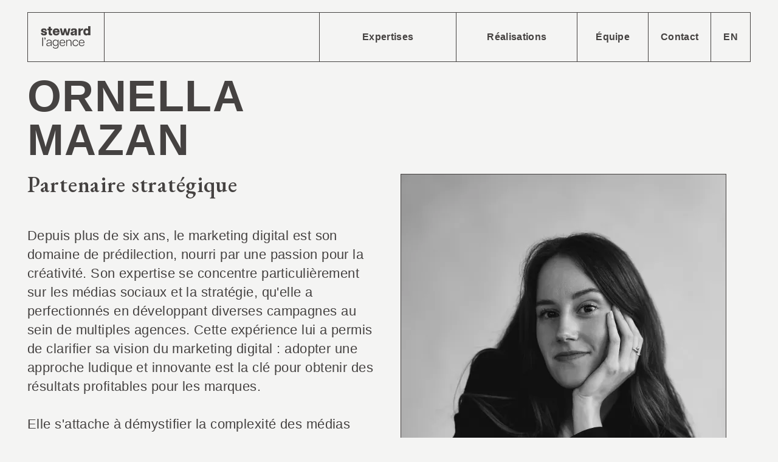

--- FILE ---
content_type: text/html; charset=UTF-8
request_url: https://steward.prod4.hff.io/equipe/ornella
body_size: 10828
content:
<!DOCTYPE html>
<html lang="fr" prefix="og: http://ogp.me/ns# fb: http://ogp.me/ns/fb#" code-version="20">
<head><link
rel="dns-prefetch" href="https://steward.prod4.hff.io/"><link
rel="preconnect" href="https://steward.prod4.hff.io/" crossorigin><meta
charset="utf-8"><meta
http-equiv="X-UA-Compatible" content="IE=edge"><meta
name="viewport" content="width=device-width,minimum-scale=1"><meta
name="HandheldFriendly" content="true"><meta
name="MobileOptimized" content="320"><meta
name="referrer" content="always"><link
rel="apple-touch-icon" sizes="57x57" href="https://steward.prod4.hff.io/img/site/apple-touch-icon-57x57.png"><link
rel="apple-touch-icon" sizes="60x60" href="https://steward.prod4.hff.io/img/site/apple-touch-icon-60x60.png"><link
rel="apple-touch-icon" sizes="72x72" href="https://steward.prod4.hff.io/img/site/apple-touch-icon-72x72.png"><link
rel="apple-touch-icon" sizes="76x76" href="https://steward.prod4.hff.io/img/site/apple-touch-icon-76x76.png"><link
rel="apple-touch-icon" sizes="114x114" href="https://steward.prod4.hff.io/img/site/apple-touch-icon-114x114.png"><link
rel="apple-touch-icon" sizes="120x120" href="https://steward.prod4.hff.io/img/site/apple-touch-icon-120x120.png"><link
rel="apple-touch-icon" sizes="144x144" href="https://steward.prod4.hff.io/img/site/apple-touch-icon-144x144.png"><link
rel="apple-touch-icon" sizes="152x152" href="https://steward.prod4.hff.io/img/site/apple-touch-icon-152x152.png"><link
rel="apple-touch-icon" sizes="180x180" href="https://steward.prod4.hff.io/img/site/apple-touch-icon-180x180.png"><meta
name="apple-mobile-web-app-capable" content="yes"><meta
name="apple-mobile-web-app-status-bar-style" content="black-translucent"><meta
name="apple-mobile-web-app-title" content="devmode"><link
rel="icon" type="image/png" sizes="228x228" href="https://steward.prod4.hff.io/img/site/coast-228x228.png"><meta
name="msapplication-TileColor" content="#FFFFFF"><meta
name="msapplication-TileImage" content="/img/site/mstile-144x144.png"><meta
name="msapplication-config" content="/img/site/browserconfig.xml"><link
rel="yandex-tableau-widget" href="https://steward.prod4.hff.io/img/site/yandex-browser-manifest.json"><link
rel="icon" type="image/png" sizes="32x32" href="https://steward.prod4.hff.io/img/site/favicon-32x32.png"><link
rel="icon" type="image/png" sizes="16x16" href="https://steward.prod4.hff.io/img/site/favicon-16x16.png"><link
rel="shortcut icon" href="https://steward.prod4.hff.io/img/site/favicon.ico"><link
rel="manifest" href="https://steward.prod4.hff.io/webappmanifest.json"><meta
name="theme-color" content="#58595b"><link
rel="stylesheet" href="https://use.typekit.net/rjn0nxp.css"> <script>loadjs=function(){var a=function(){},c={},u={},f={};function o(e,n){if(e){var t=f[e];if(u[e]=n,t)for(;t.length;)t[0](e,n),t.splice(0,1)}}function l(e,n){e.call&&(e={success:e}),n.length?(e.error||a)(n):(e.success||a)(e)}function h(t,r,s,i){var c,o,e=document,n=s.async,u=(s.numRetries||0)+1,f=s.before||a,l=t.replace(/^(css|img)!/,"");i=i||0,/(^css!|\.css$)/.test(t)?((o=e.createElement("link")).rel="stylesheet",o.href=l,(c="hideFocus"in o)&&o.relList&&(c=0,o.rel="preload",o.as="style")):/(^img!|\.(png|gif|jpg|svg)$)/.test(t)?(o=e.createElement("img")).src=l:((o=e.createElement("script")).src=t,o.async=void 0===n||n),!(o.onload=o.onerror=o.onbeforeload=function(e){var n=e.type[0];if(c)try{o.sheet.cssText.length||(n="e")}catch(e){18!=e.code&&(n="e")}if("e"==n){if((i+=1)<u)return h(t,r,s,i)}else if("preload"==o.rel&&"style"==o.as)return o.rel="stylesheet";r(t,n,e.defaultPrevented)})!==f(t,o)&&e.head.appendChild(o)}function t(e,n,t){var r,s;if(n&&n.trim&&(r=n),s=(r?t:n)||{},r){if(r in c)throw"LoadJS";c[r]=!0}function i(n,t){!function(e,r,n){var t,s,i=(e=e.push?e:[e]).length,c=i,o=[];for(t=function(e,n,t){if("e"==n&&o.push(e),"b"==n){if(!t)return;o.push(e)}--i||r(o)},s=0;s<c;s++)h(e[s],t,n)}(e,function(e){l(s,e),n&&l({success:n,error:t},e),o(r,e)},s)}if(s.returnPromise)return new Promise(i);i()}return t.ready=function(e,n){return function(e,t){e=e.push?e:[e];var n,r,s,i=[],c=e.length,o=c;for(n=function(e,n){n.length&&i.push(e),--o||t(i)};c--;)r=e[c],(s=u[r])?n(r,s):(f[r]=f[r]||[]).push(n)}(e,function(e){l(n,e)}),t},t.done=function(e){o(e,[])},t.reset=function(){c={},u={},f={}},t.isDefined=function(e){return e in c},t}();!function(e,t){"function"==typeof define&&define.amd?define(t):"object"==typeof exports?module.exports=t():e.Cookie=t()}(this,function(){"use strict";function e(t,n,o){return void 0===n?e.get(t):void(null===n?e.remove(t):e.set(t,n,o))}function t(e){return e.replace(/[.*+?^$|[\](){}\\-]/g,"\\$&")}function n(e){var t="";for(var n in e)if(e.hasOwnProperty(n)){if("expires"===n){var r=e[n];"object"!=typeof r&&(r+="number"==typeof r?"D":"",r=o(r)),e[n]=r.toUTCString()}if("secure"===n){if(!e[n])continue;t+=";"+n}t+=";"+n+"="+e[n]}return e.hasOwnProperty("path")||(t+=";path=/"),t}function o(e){var t=new Date,n=e.charAt(e.length-1),o=parseInt(e,10);switch(n){case"Y":t.setFullYear(t.getFullYear()+o);break;case"M":t.setMonth(t.getMonth()+o);break;case"D":t.setDate(t.getDate()+o);break;case"h":t.setHours(t.getHours()+o);break;case"m":t.setMinutes(t.getMinutes()+o);break;case"s":t.setSeconds(t.getSeconds()+o);break;default:t=new Date(e)}return t}return e.enabled=function(){var t,n="__test_key";return document.cookie=n+"=1",t=!!document.cookie,t&&e.remove(n),t},e.get=function(e,n){if("string"!=typeof e||!e)return null;e="(?:^|; )"+t(e)+"(?:=([^;]*?))?(?:;|$)";var o=new RegExp(e),r=o.exec(document.cookie);return null!==r?n?r[1]:decodeURIComponent(r[1]):null},e.getRaw=function(t){return e.get(t,!0)},e.set=function(e,t,o,r){o!==!0&&(r=o,o=!1),r=n(r?r:{});var u=e+"="+(o?t:encodeURIComponent(t))+r;document.cookie=u},e.setRaw=function(t,n,o){e.set(t,n,!0,o)},e.remove=function(t){e.set(t,"a",{expires:new Date})},e});function handleFirstTab(e){9===e.keyCode&&(document.documentElement.classList.add("user-is-tabbing"),window.removeEventListener("keydown",handleFirstTab),window.addEventListener("mousedown",handleMouseDownOnce))}function handleMouseDownOnce(){document.documentElement.classList.remove("user-is-tabbing"),window.removeEventListener("mousedown",handleMouseDownOnce),window.addEventListener("keydown",handleFirstTab)}window.addEventListener("keydown",handleFirstTab);</script>      <link rel="stylesheet" href="https://steward.prod4.hff.io/css/site.combined.min.1769503192.css">
  <script>var testImg=document.createElement("img");if(!("srcset"in testImg)||!("sizes"in testImg)){document.createElement("picture");var s=document.createElement("script");s.setAttribute("src","https://steward.prod4.hff.io/js/picturefill.min.1769503192.js");if("async"in s)
s.setAttribute("async",true);document.head.appendChild(s);}</script>  
  <script>
    !function(){"use strict";var t=[];function e(){for(;t.length;)t[0](),t.shift()}function s(t){this.a=r,this.b=void 0,this.f=[];var e=this;try{t(function(t){!function e(n,t){if(n.a==r){if(t==n)throw new TypeError;var o=!1;try{var i=t&&t.then;if(null!=t&&"object"==typeof t&&"function"==typeof i)return void i.call(t,function(t){o||e(n,t),o=!0},function(t){o||a(n,t),o=!0})}catch(t){return void(o||a(n,t))}n.a=0,n.b=t,d(n)}}(e,t)},function(t){a(e,t)})}catch(t){a(e,t)}}var n=function(){setTimeout(e)},r=2;function c(e){return new s(function(t){t(e)})}function a(t,e){if(t.a==r){if(e==t)throw new TypeError;t.a=1,t.b=e,d(t)}}function d(i){t.push(function(){if(i.a!=r)for(;i.f.length;){var t=(o=i.f.shift())[0],e=o[1],n=o[2],o=o[3];try{0==i.a?n("function"==typeof t?t.call(void 0,i.b):i.b):1==i.a&&("function"==typeof e?n(e.call(void 0,i.b)):o(i.b))}catch(t){o(t)}}}),1==t.length&&n()}s.prototype.g=function(t){return this.c(void 0,t)},s.prototype.c=function(n,o){var i=this;return new s(function(t,e){i.f.push([n,o,t,e]),d(i)})},window.Promise||(window.Promise=s,window.Promise.resolve=c,window.Promise.reject=function(n){return new s(function(t,e){e(n)})},window.Promise.race=function(o){return new s(function(t,e){for(var n=0;n<o.length;n+=1)c(o[n]).c(t,e)})},window.Promise.all=function(r){return new s(function(n,t){var o=0,i=[];0==r.length&&n(i);for(var e=0;e<r.length;e+=1)c(r[e]).c(function(e){return function(t){i[e]=t,(o+=1)==r.length&&n(i)}}(e),t)})},window.Promise.prototype.then=s.prototype.c,window.Promise.prototype.catch=s.prototype.g)}(),function(){function i(t,e){document.addEventListener?t.addEventListener("scroll",e,!1):t.attachEvent("scroll",e)}function g(t){this.g=document.createElement("div"),this.g.setAttribute("aria-hidden","true"),this.g.appendChild(document.createTextNode(t)),this.h=document.createElement("span"),this.i=document.createElement("span"),this.m=document.createElement("span"),this.j=document.createElement("span"),this.l=-1,this.h.style.cssText="max-width:none;display:inline-block;position:absolute;height:100%;width:100%;overflow:scroll;font-size:16px;",this.i.style.cssText="max-width:none;display:inline-block;position:absolute;height:100%;width:100%;overflow:scroll;font-size:16px;",this.j.style.cssText="max-width:none;display:inline-block;position:absolute;height:100%;width:100%;overflow:scroll;font-size:16px;",this.m.style.cssText="display:inline-block;width:200%;height:200%;font-size:16px;max-width:none;",this.h.appendChild(this.m),this.i.appendChild(this.j),this.g.appendChild(this.h),this.g.appendChild(this.i)}function x(t,e){t.g.style.cssText="max-width:none;min-width:20px;min-height:20px;display:inline-block;overflow:hidden;position:absolute;width:auto;margin:0;padding:0;top:-999px;white-space:nowrap;font-synthesis:none;font:"+e+";"}function r(t){var e=t.g.offsetWidth,n=e+100;return t.j.style.width=n+"px",t.i.scrollLeft=n,t.h.scrollLeft=t.h.scrollWidth+100,t.l!==e&&(t.l=e,1)}function b(t,e){function n(){var t=o;r(t)&&null!==t.g.parentNode&&e(t.l)}var o=t;i(t.h,n),i(t.i,n),r(t)}function t(t,e,n){e=e||{},n=n||window,this.family=t,this.style=e.style||"normal",this.weight=e.weight||"normal",this.stretch=e.stretch||"normal",this.context=n}var E=null,o=null,s=null,e=null;function c(t){return e=null===e?!!t.document.fonts:e}function T(t,e){var n=t.style,o=t.weight;if(null===s){var i=document.createElement("div");try{i.style.font="condensed 100px sans-serif"}catch(t){}s=""!==i.style.font}return[n,o,s?t.stretch:"","100px",e].join(" ")}t.prototype.load=function(t,e){var p=this,m=t||"BESbswy",w=0,v=e||3e3,y=(new Date).getTime();return new Promise(function(h,f){var t,e,n;!c(p.context)||(n=p.context,o=null===o?!(!c(n)||!/Apple/.test(window.navigator.vendor))&&(!!(n=/AppleWebKit\/([0-9]+)(?:\.([0-9]+))(?:\.([0-9]+))/.exec(window.navigator.userAgent))&&parseInt(n[1],10)<603):o)?(e=function(){function n(){var t;(t=-1!=s&&-1!=c||-1!=s&&-1!=a||-1!=c&&-1!=a)&&((t=s!=c&&s!=a&&c!=a)||(null===E&&(t=/AppleWebKit\/([0-9]+)(?:\.([0-9]+))/.exec(window.navigator.userAgent),E=!!t&&(parseInt(t[1],10)<536||536===parseInt(t[1],10)&&parseInt(t[2],10)<=11)),t=E&&(s==e&&c==e&&a==e||s==d&&c==d&&a==d||s==l&&c==l&&a==l)),t=!t),t&&(null!==u.parentNode&&u.parentNode.removeChild(u),clearTimeout(w),h(p))}var o=new g(m),i=new g(m),r=new g(m),s=-1,c=-1,a=-1,e=-1,d=-1,l=-1,u=document.createElement("div");u.dir="ltr",x(o,T(p,"sans-serif")),x(i,T(p,"serif")),x(r,T(p,"monospace")),u.appendChild(o.g),u.appendChild(i.g),u.appendChild(r.g),p.context.document.body.appendChild(u),e=o.g.offsetWidth,d=i.g.offsetWidth,l=r.g.offsetWidth,function t(){var e;(new Date).getTime()-y>=v?(null!==u.parentNode&&u.parentNode.removeChild(u),f(Error(v+"ms timeout exceeded"))):(!0!==(e=p.context.document.hidden)&&void 0!==e||(s=o.g.offsetWidth,c=i.g.offsetWidth,a=r.g.offsetWidth,n()),w=setTimeout(t,50))}(),b(o,function(t){s=t,n()}),x(o,T(p,'"'+p.family+'",sans-serif')),b(i,function(t){c=t,n()}),x(i,T(p,'"'+p.family+'",serif')),b(r,function(t){a=t,n()}),x(r,T(p,'"'+p.family+'",monospace'))},document.body?e():document.addEventListener?document.addEventListener("DOMContentLoaded",function t(){document.removeEventListener("DOMContentLoaded",t),e()}):document.attachEvent("onreadystatechange",function t(){"interactive"!=document.readyState&&"complete"!=document.readyState||(document.detachEvent("onreadystatechange",t),e())})):(n=new Promise(function(n,t){!function e(){(new Date).getTime()-y>=v?t(Error(v+"ms timeout exceeded")):p.context.document.fonts.load(T(p,'"'+p.family+'"'),m).then(function(t){1<=t.length?n():setTimeout(e,25)},t)}()}),t=new Promise(function(t,e){w=setTimeout(function(){e(Error(v+"ms timeout exceeded"))},v)}),Promise.race([t,n]).then(function(){clearTimeout(w),h(p)},f))})},"object"==typeof module?module.exports=t:(window.FontFaceObserver=t,window.FontFaceObserver.prototype.load=t.prototype.load)}();
    var Degular,Interface;document.documentElement.className.indexOf("fonts-loaded")<0&&(Degular=new FontFaceObserver("degular-display",{}),Interface=new FontFaceObserver("interface",{}),Promise.all([Degular.load(),Interface.load()]).then(function(){document.documentElement.className+=" fonts-loaded",Cookie.set("fonts-loaded",1,{expires:"7D",secure:!0})}));
  </script>
  <script type="text/javascript">var staticAssetsVersion="1769503192";var assetsBaseUrl="https://steward.prod4.hff.io/";var retina=window.devicePixelRatio>1;</script> <title>Steward, l&#039;agence | ORNELLA MAZAN</title>
<script>dl = [];
(function(w,d,s,l,i){w[l]=w[l]||[];w[l].push({'gtm.start':
new Date().getTime(),event:'gtm.js'});var f=d.getElementsByTagName(s)[0],
j=d.createElement(s),dl=l!='dataLayer'?'&l='+l:'';j.async=true;j.src=
'https://www.googletagmanager.com/gtm.js?id='+i+dl;f.parentNode.insertBefore(j,f);
})(window,document,'script','dl','GTM-NVJ2GPMH');
</script><meta name="generator" content="SEOmatic">
<meta name="keywords" content="ORNELLA MAZAN">
<meta name="description" content="Depuis plus de six ans, le marketing digital est son domaine de prédilection, nourri par une passion pour la créativité. Son expertise se concentre…">
<meta name="referrer" content="no-referrer-when-downgrade">
<meta name="robots" content="all">
<meta content="fr" property="og:locale">
<meta content="en" property="og:locale:alternate">
<meta content="Steward, l&#039;agence" property="og:site_name">
<meta content="website" property="og:type">
<meta content="https://steward.prod4.hff.io/equipe/ornella" property="og:url">
<meta content="Steward, l&#039;agence | ORNELLA MAZAN" property="og:title">
<meta content="Depuis plus de six ans, le marketing digital est son domaine de prédilection, nourri par une passion pour la créativité. Son expertise se concentre…" property="og:description">
<meta content="https://steward.prod4.hff.io/files/common/_1200x630_crop_center-center_82_none/STW-EQP-Ornella-2024.jpg?mtime=1717614907" property="og:image">
<meta content="1200" property="og:image:width">
<meta content="630" property="og:image:height">
<meta content="Ornella Mazan" property="og:image:alt">
<meta name="twitter:card" content="summary_large_image">
<meta name="twitter:creator" content="@">
<meta name="twitter:title" content="Steward, l&#039;agence | ORNELLA MAZAN">
<meta name="twitter:description" content="Depuis plus de six ans, le marketing digital est son domaine de prédilection, nourri par une passion pour la créativité. Son expertise se concentre…">
<meta name="twitter:image" content="https://steward.prod4.hff.io/files/common/_800x418_crop_center-center_82_none/STW-EQP-Ornella-2024.jpg?mtime=1717614907">
<meta name="twitter:image:width" content="800">
<meta name="twitter:image:height" content="418">
<meta name="twitter:image:alt" content="Ornella Mazan">
<link href="https://steward.prod4.hff.io/equipe/ornella" rel="canonical">
<link href="https://steward.prod4.hff.io" rel="home">
<link type="text/plain" href="https://steward.prod4.hff.io/humans.txt" rel="author">
<link href="https://steward.prod4.hff.io/equipe/ornella" rel="alternate" hreflang="x-default">
<link href="https://steward.prod4.hff.io/equipe/ornella" rel="alternate" hreflang="fr">
<link href="https://steward.prod4.hff.io/en/team/ornella" rel="alternate" hreflang="en"></head><body><noscript><iframe src="https://www.googletagmanager.com/ns.html?id=GTM-NVJ2GPMH"
height="0" width="0" style="display:none;visibility:hidden"></iframe></noscript>
<div
id="site-container" class="site-container talent-page"><header
class="header"><div
class="heading-container">
<a
href="https://steward.prod4.hff.io/" class="header-logo">
<svg
version="1.1" id="Layer_1" xmlns="http://www.w3.org/2000/svg" x="0" y="0" viewbox="0 0 704.5 330.8" style="enable-background:new 0 0 704.5 330.8" xml:space="preserve">
<path
fill="#444140" d="M10.4 109.9h26.2c.9 7.7 5.2 11.6 14.9 11.6 7.7 0 12.4-2.7 12.4-7.7 0-3.2-2-5.7-7-6.4l-17-3.8c-20.4-4.3-27-15.4-27-27.8 0-18.5 15.9-29.2 39.1-29.2 25.8 0 38.9 12.9 38.9 33.5H66.3c-1.1-8.6-6.3-11.6-14.2-11.6-7.5 0-10.9 2.9-10.9 6.6 0 3.9 3 6.6 8.1 7.3l17.7 4c14.3 3 27.1 9.9 27.1 26.7 0 20.8-19.3 30.3-42.8 30.3-26.2 0-41.1-11.4-40.9-33.5zM116.2 112.4V72h-15.8V49.4h15.8V25.3h29.1v24.1h18.1V72h-18.1v36.3c0 6.4 1.8 11.5 11.2 11.5 1.9 0 3.5 0 7.6-.4v21.5c-4.4 1.2-9.8 2-15.2 2-19.9 0-32.7-9.1-32.7-30.5zM172.3 94.7c0-34.8 22.6-48 47.5-48 24 0 45.1 12 45.1 48.4 0 3.4-.2 5.2-.5 7.3h-64.3c1.6 13.6 8.8 18.8 20.2 18.8 12 0 15.9-5 17.6-11.1h25.8c-4.3 21.5-21 33.3-43.9 33.3-23.1 0-47.5-12.5-47.5-48.7zm64.9-9.3c-.5-8.1-4.7-16.5-18.1-16.5-10.9 0-17 5.7-18.8 16.5h36.9zM268.7 48.5h27.6l14.5 64.9h.7l16.7-64.9h25.3l16.7 64.9h.7l14.5-64.9h27.8l-24.4 93.2h-33l-14.9-54.1-14.9 54h-33.1l-24.2-93.1zM415 116.7c0-21.9 18.3-25.6 33.7-27.9l14-2.2c8.2-1.3 10.7-2.3 10.7-8.2v-.2c0-8.6-5.9-10.6-12.2-10.6-6.6 0-14 1.8-14 10.9v2h-27.4v-4.8c0-18.1 11.8-29 42.1-29 28.8 0 40.3 10.4 40.3 30.1v64.9h-28.1v-16.1h-1.3c-1.4 4.7-8.2 17.9-28.1 17.9-14.6-.1-29.7-7.2-29.7-26.8zm40.2 5.9c10 0 18.3-6.4 18.3-13.6v-8.8c-1.6 2-6.3 2.5-9 3l-11.6 2.1c-6.3 1.4-8.4 4.8-8.4 8.6-.1 4.4 2.2 8.7 10.7 8.7zM521.3 48.5h29.4v23.1h.5c3.6-14.7 12.4-24.2 26.5-24.2 2 0 4.3.2 7.2.9V73c-3-.4-5.2-.5-7.5-.5-12.9 0-26.7 6.6-26.7 30.1v39.1h-29.4V48.5zM589.3 95c0-34.4 21.5-48.4 40.5-48.4 13.8 0 23.3 7.3 25.8 14.3V16.2H685v125.4h-29.4v-12.5c-2.5 7-12 14.3-25.8 14.3-19 0-40.5-13.8-40.5-48.4zm47.9 24.1c10.2 0 19.7-7.5 19.7-24s-9.5-24-19.7-24c-10.4 0-20.2 7.5-20.2 24-.1 16.4 9.8 24 20.2 24zM29.5 172.5h11.7V288H29.5V172.5zM66.9 188c-6.4.2-10.6-3.6-10.6-8.7 0-4.6 3.5-8.3 8.4-8.3 5.4 0 9.9 4.1 9.9 13.9 0 11.9-6.6 18.5-15.5 18.5H58v-5.9c6.6-.4 8.9-3.7 8.9-9.5zM84.9 266.4c0-14.7 9.7-22.3 27.1-24.4l22.3-2.5c9.2-1.2 12-3.1 12-5.8v-4.1c0-14.8-7.6-19.8-22.4-19.8-15.2 0-22.6 5.1-22.6 16.5v2H90v-2.8c0-17.2 12.2-24.9 34.1-24.9 22.8 0 33.8 8.6 33.8 29.2V288h-11.2v-15.2h-.5c-2.3 4.6-12.2 16.8-33.3 16.8-16.3 0-28-7.4-28-23.2zm30.7 13.8c21 0 30.7-14 30.7-22.4v-13.7c-.7 2-3.8 3.6-12.9 4.6l-18.6 2.3c-13.7 1.7-18.1 6.8-18.1 14.7-.1 10.6 8 14.5 18.9 14.5zM173.5 296.1h10.2c.5 10.7 11.7 17 26.7 17 16.2 0 29.2-7.4 29.2-26.2v-16.5h-.3c-6.1 10.6-18.5 15.8-30.9 15.8-19.6 0-37.9-13-37.9-42.7 0-29.9 18.5-42.9 37.9-42.9 12.4 0 24.7 5.3 30.9 15.8h.3v-14.2h11.7v84.6c0 28.2-22.3 35.6-40.9 35.6-18.1.1-36.7-7-36.9-26.3zm37.3-19.8c15 0 29.4-10.4 29.4-32.8s-14.4-33-29.4-33c-15.2 0-29 10.6-29 33s13.8 32.8 29 32.8zM264.8 245.4c0-31.2 17.8-44.9 39.8-44.9 22.1 0 37.9 14 37.9 42.2 0 2.8-.2 4.5-.5 6.1h-65.8c1 21 11.2 31.3 29.4 31.3 10.4 0 20.6-3.5 25.1-15.8h10.7c-5.8 19-20.3 25.2-36 25.2-24 .1-40.6-14.2-40.6-44.1zm66.4-5.8c-.3-19.3-10.6-29.7-26.9-29.7-15.5 0-26.9 9.6-28 29.7h54.9zM393.8 210.6c-16.2 0-26.2 10.1-26.2 26.9V288h-11.7v-85.8h11.7v16.2c1.8-5.8 10.6-17.8 30-17.8 16.8 0 31 9.1 31 34.6V288h-11.7v-50.5c0-16.8-7-26.9-23.1-26.9zM441.9 245.3c0-30.2 19.1-44.7 41.2-44.7 15.3 0 33 6.9 36.1 30.4h-10.7c-2.6-15-14-20.3-25.6-20.3-17.2 0-29.9 11.9-29.9 34.6s12.7 34.3 29.9 34.3c11.5 0 22.9-5.3 25.6-20.6h10.7c-3 23.8-20.8 30.7-36.1 30.7-22-.1-41.2-14.3-41.2-44.4zM527.2 245.4c0-31.2 17.8-44.9 39.8-44.9 22.1 0 37.9 14 37.9 42.2 0 2.8-.2 4.5-.5 6.1h-65.8c1 21 11.2 31.3 29.4 31.3 10.4 0 20.6-3.5 25.1-15.8h10.7c-5.8 19-20.3 25.2-36 25.2-23.9.1-40.6-14.2-40.6-44.1zm66.5-5.8c-.3-19.3-10.6-29.7-26.9-29.7-15.5 0-26.9 9.6-28 29.7h54.9z"/>
</svg>
</a><div
class="right-side">
<a
href="https://steward.prod4.hff.io/expertises" target="" class="nav-link fr">
<span>
Expertises
</span>
</a>
<a
href="https://steward.prod4.hff.io/realisations" target="" class="nav-link fr">
<span>
Réalisations
</span>
</a>
<a
href="https://steward.prod4.hff.io/equipe" target="" class="nav-link fr">
<span>
Équipe
</span>
</a>
<a
href="https://steward.prod4.hff.io/contact" target="" class="nav-link fr">
<span>
Contact
</span>
</a>
<a
class="nav-link" href="https://steward.prod4.hff.io/en/team/ornella">
EN
</a><div
class="mobile-trigger">
<svg
fill="none" xmlns="http://www.w3.org/2000/svg" viewbox="0 0 24 25">
<mask
id="a" style="mask-type:alpha" maskunits="userSpaceOnUse" x="0" y="0" width="24" height="25">
<path
fill="#D9D9D9" d="M0 .5h24v24H0z"/>
</mask>
<g
mask="url(#a)">
<path
d="M3 18.5v-2h18v2H3Zm0-5v-2h18v2H3Zm0-5v-2h18v2H3Z" fill="#212B3D"/>
</g>
</svg></div></div></div></header><div
class="mobile-menu"><div
class="top-line">
<a
href="https://steward.prod4.hff.io/" class="header-logo">
<svg
version="1.1" id="Layer_1" xmlns="http://www.w3.org/2000/svg" x="0" y="0" viewbox="0 0 704.5 330.8" style="enable-background:new 0 0 704.5 330.8" xml:space="preserve">
<path
fill="#444140" d="M10.4 109.9h26.2c.9 7.7 5.2 11.6 14.9 11.6 7.7 0 12.4-2.7 12.4-7.7 0-3.2-2-5.7-7-6.4l-17-3.8c-20.4-4.3-27-15.4-27-27.8 0-18.5 15.9-29.2 39.1-29.2 25.8 0 38.9 12.9 38.9 33.5H66.3c-1.1-8.6-6.3-11.6-14.2-11.6-7.5 0-10.9 2.9-10.9 6.6 0 3.9 3 6.6 8.1 7.3l17.7 4c14.3 3 27.1 9.9 27.1 26.7 0 20.8-19.3 30.3-42.8 30.3-26.2 0-41.1-11.4-40.9-33.5zM116.2 112.4V72h-15.8V49.4h15.8V25.3h29.1v24.1h18.1V72h-18.1v36.3c0 6.4 1.8 11.5 11.2 11.5 1.9 0 3.5 0 7.6-.4v21.5c-4.4 1.2-9.8 2-15.2 2-19.9 0-32.7-9.1-32.7-30.5zM172.3 94.7c0-34.8 22.6-48 47.5-48 24 0 45.1 12 45.1 48.4 0 3.4-.2 5.2-.5 7.3h-64.3c1.6 13.6 8.8 18.8 20.2 18.8 12 0 15.9-5 17.6-11.1h25.8c-4.3 21.5-21 33.3-43.9 33.3-23.1 0-47.5-12.5-47.5-48.7zm64.9-9.3c-.5-8.1-4.7-16.5-18.1-16.5-10.9 0-17 5.7-18.8 16.5h36.9zM268.7 48.5h27.6l14.5 64.9h.7l16.7-64.9h25.3l16.7 64.9h.7l14.5-64.9h27.8l-24.4 93.2h-33l-14.9-54.1-14.9 54h-33.1l-24.2-93.1zM415 116.7c0-21.9 18.3-25.6 33.7-27.9l14-2.2c8.2-1.3 10.7-2.3 10.7-8.2v-.2c0-8.6-5.9-10.6-12.2-10.6-6.6 0-14 1.8-14 10.9v2h-27.4v-4.8c0-18.1 11.8-29 42.1-29 28.8 0 40.3 10.4 40.3 30.1v64.9h-28.1v-16.1h-1.3c-1.4 4.7-8.2 17.9-28.1 17.9-14.6-.1-29.7-7.2-29.7-26.8zm40.2 5.9c10 0 18.3-6.4 18.3-13.6v-8.8c-1.6 2-6.3 2.5-9 3l-11.6 2.1c-6.3 1.4-8.4 4.8-8.4 8.6-.1 4.4 2.2 8.7 10.7 8.7zM521.3 48.5h29.4v23.1h.5c3.6-14.7 12.4-24.2 26.5-24.2 2 0 4.3.2 7.2.9V73c-3-.4-5.2-.5-7.5-.5-12.9 0-26.7 6.6-26.7 30.1v39.1h-29.4V48.5zM589.3 95c0-34.4 21.5-48.4 40.5-48.4 13.8 0 23.3 7.3 25.8 14.3V16.2H685v125.4h-29.4v-12.5c-2.5 7-12 14.3-25.8 14.3-19 0-40.5-13.8-40.5-48.4zm47.9 24.1c10.2 0 19.7-7.5 19.7-24s-9.5-24-19.7-24c-10.4 0-20.2 7.5-20.2 24-.1 16.4 9.8 24 20.2 24zM29.5 172.5h11.7V288H29.5V172.5zM66.9 188c-6.4.2-10.6-3.6-10.6-8.7 0-4.6 3.5-8.3 8.4-8.3 5.4 0 9.9 4.1 9.9 13.9 0 11.9-6.6 18.5-15.5 18.5H58v-5.9c6.6-.4 8.9-3.7 8.9-9.5zM84.9 266.4c0-14.7 9.7-22.3 27.1-24.4l22.3-2.5c9.2-1.2 12-3.1 12-5.8v-4.1c0-14.8-7.6-19.8-22.4-19.8-15.2 0-22.6 5.1-22.6 16.5v2H90v-2.8c0-17.2 12.2-24.9 34.1-24.9 22.8 0 33.8 8.6 33.8 29.2V288h-11.2v-15.2h-.5c-2.3 4.6-12.2 16.8-33.3 16.8-16.3 0-28-7.4-28-23.2zm30.7 13.8c21 0 30.7-14 30.7-22.4v-13.7c-.7 2-3.8 3.6-12.9 4.6l-18.6 2.3c-13.7 1.7-18.1 6.8-18.1 14.7-.1 10.6 8 14.5 18.9 14.5zM173.5 296.1h10.2c.5 10.7 11.7 17 26.7 17 16.2 0 29.2-7.4 29.2-26.2v-16.5h-.3c-6.1 10.6-18.5 15.8-30.9 15.8-19.6 0-37.9-13-37.9-42.7 0-29.9 18.5-42.9 37.9-42.9 12.4 0 24.7 5.3 30.9 15.8h.3v-14.2h11.7v84.6c0 28.2-22.3 35.6-40.9 35.6-18.1.1-36.7-7-36.9-26.3zm37.3-19.8c15 0 29.4-10.4 29.4-32.8s-14.4-33-29.4-33c-15.2 0-29 10.6-29 33s13.8 32.8 29 32.8zM264.8 245.4c0-31.2 17.8-44.9 39.8-44.9 22.1 0 37.9 14 37.9 42.2 0 2.8-.2 4.5-.5 6.1h-65.8c1 21 11.2 31.3 29.4 31.3 10.4 0 20.6-3.5 25.1-15.8h10.7c-5.8 19-20.3 25.2-36 25.2-24 .1-40.6-14.2-40.6-44.1zm66.4-5.8c-.3-19.3-10.6-29.7-26.9-29.7-15.5 0-26.9 9.6-28 29.7h54.9zM393.8 210.6c-16.2 0-26.2 10.1-26.2 26.9V288h-11.7v-85.8h11.7v16.2c1.8-5.8 10.6-17.8 30-17.8 16.8 0 31 9.1 31 34.6V288h-11.7v-50.5c0-16.8-7-26.9-23.1-26.9zM441.9 245.3c0-30.2 19.1-44.7 41.2-44.7 15.3 0 33 6.9 36.1 30.4h-10.7c-2.6-15-14-20.3-25.6-20.3-17.2 0-29.9 11.9-29.9 34.6s12.7 34.3 29.9 34.3c11.5 0 22.9-5.3 25.6-20.6h10.7c-3 23.8-20.8 30.7-36.1 30.7-22-.1-41.2-14.3-41.2-44.4zM527.2 245.4c0-31.2 17.8-44.9 39.8-44.9 22.1 0 37.9 14 37.9 42.2 0 2.8-.2 4.5-.5 6.1h-65.8c1 21 11.2 31.3 29.4 31.3 10.4 0 20.6-3.5 25.1-15.8h10.7c-5.8 19-20.3 25.2-36 25.2-23.9.1-40.6-14.2-40.6-44.1zm66.5-5.8c-.3-19.3-10.6-29.7-26.9-29.7-15.5 0-26.9 9.6-28 29.7h54.9z"/>
</svg>
</a><div
class="mobile-trigger">
<svg
fill="none" xmlns="http://www.w3.org/2000/svg" viewbox="0 0 24 25">
<mask
id="a" style="mask-type:alpha" maskunits="userSpaceOnUse" x="0" y="0" width="24" height="25">
<path
fill="#D9D9D9" d="M0 .5h24v24H0z"/>
</mask>
<g
mask="url(#a)">
<path
d="M6.4 19.5 5 18.1l5.6-5.6L5 6.9l1.4-1.4 5.6 5.6 5.6-5.6L19 6.9l-5.6 5.6 5.6 5.6-1.4 1.4-5.6-5.6-5.6 5.6Z" fill="#212B3D"/>
</g>
</svg></div></div><div
class="main-container"><div
class="lang-switcher-container">
<a
class="nav-link" href="https://steward.prod4.hff.io/en/team/ornella">
English version
</a></div><div
class="nav-links">
<a
href="https://steward.prod4.hff.io/" class="nav-link">
Accueil
</a>
<a
href="https://steward.prod4.hff.io/expertises" target="" class="nav-link fr">
<span>
Expertises
</span>
</a>
<a
href="https://steward.prod4.hff.io/realisations" target="" class="nav-link fr">
<span>
Réalisations
</span>
</a>
<a
href="https://steward.prod4.hff.io/equipe" target="" class="nav-link fr">
<span>
Équipe
</span>
</a>
<a
href="https://steward.prod4.hff.io/contact" target="" class="nav-link fr">
<span>
Contact
</span>
</a></div></div><div
class="footer-socials">
<a
class="social-link" href="https://www.instagram.com/steward_agence?igsh=MWplcTNrbWx1MTA4eQ==" target="_blank">
<svg
fill="none" xmlns="http://www.w3.org/2000/svg" viewbox="0 0 24 24">
<path
d="M12 8.75a3.25 3.25 0 1 0 0 6.5 3.25 3.25 0 0 0 0-6.5Z" fill="#212B3D"/>
<path
fill-rule="evenodd" clip-rule="evenodd" d="M6.77 3.082a47.472 47.472 0 0 1 10.46 0c1.9.212 3.43 1.707 3.653 3.613a45.67 45.67 0 0 1 0 10.61c-.223 1.906-1.754 3.401-3.652 3.614a47.469 47.469 0 0 1-10.461 0c-1.899-.213-3.43-1.708-3.653-3.613a45.672 45.672 0 0 1 0-10.611C3.34 4.789 4.871 3.294 6.77 3.082ZM17 6a1 1 0 1 0 0 2 1 1 0 0 0 0-2Zm-9.75 6a4.75 4.75 0 1 1 9.5 0 4.75 4.75 0 0 1-9.5 0Z" fill="#212B3D"/>
</svg>
</a>
<a
class="social-link" href="https://www.facebook.com/profile.php?id=100085542759780&amp;mibextid=PlNXYD" target="_blank">
<svg
fill="none" xmlns="http://www.w3.org/2000/svg" viewbox="0 0 24 24">
<path
d="M14.2 2.875A4.625 4.625 0 0 0 9.575 7.5v2.575H7.1c-.124 0-.225.1-.225.225v3.4c0 .124.1.225.225.225h2.475V20.9c0 .124.1.225.225.225h3.4c.124 0 .225-.1.225-.225v-6.975h2.497c.103 0 .193-.07.218-.17l.85-3.4a.225.225 0 0 0-.218-.28h-3.347V7.5a.775.775 0 0 1 .775-.775h2.6c.124 0 .225-.1.225-.225V3.1c0-.124-.1-.225-.225-.225h-2.6Z" fill="#212B3D"/>
</svg>
</a></div></div><main
class="main"><section
class="talent-container"><h1 class="talent-name">Ornella <br
/> Mazan</h1><div
class="talent-top"><div
class="column-left"><h3 class="talent-job">Partenaire stratégique</h3><div
class="talent-image-container-mobile">
<img
class="talent-top-image-mobile" src="https://steward.prod4.hff.io/files/common/_AUTOx800_crop_center-center_100_none/36285/STW-EQP-Ornella-2024.webp" alt="STW EQP Ornella 2024" loading="lazy"></div><div
class="talent-description"><p>Depuis plus de six ans, le marketing digital est son domaine de prédilection, nourri par une passion pour la créativité. Son expertise se concentre particulièrement sur les médias sociaux et la stratégie, qu'elle a perfectionnés en développant diverses campagnes au sein de multiples agences. Cette expérience lui a permis de clarifier sa vision du marketing digital : adopter une approche ludique et innovante est la clé pour obtenir des résultats profitables pour les marques.<br
/><br
/>Elle s'attache à démystifier la complexité des médias sociaux en créant des solutions percutantes et accessibles, tout en concevant des contenus et des campagnes visant à renforcer la crédibilité et l'impact des marques auprès de leur audience.</p></div></div><div
class="column-right"><div
class="talent-image-container">
<img
class="talent-top-image" src="https://steward.prod4.hff.io/files/common/_AUTOx800_crop_center-center_100_none/36285/STW-EQP-Ornella-2024.webp" alt="STW EQP Ornella 2024" loading="lazy"></div></div></div><div
class="talent-achievements-container"><h3 class="achievement-title">Réalisations</h3><div
class="achievements-galery">
<a
href="https://vimeo.com/922168297" class="project-item play-trigger glightbox">
<img
class="project-thumbnail" src="https://i.vimeocdn.com/video/1813076043-971b000be9096d7e6630870aa912655ef9591d4ab55b5f369a5f60a326aaf5da-d_1280" alt="Pas vapoter, c&#039;est gagnant"><div
class="project-info"><p
class="info-title">
<span
class="item-name">Pas vapoter, c&#039;est gagnant</span>
<span
class="item-client">RSEQ | CQTS</span></p></div>
</a></div></div></section></main><section
class="footer"><div
class="footer-container">
<svg
class="footer-logo" xmlns="http://www.w3.org/2000/svg" viewbox="0 0 80 80" style="enable-background:new 0 0 80 80" xml:space="preserve">
<path
style="fill:#454242" d="M-.7-.3H80v80.7H-.7z"/>
<path
d="m64.4 31.6-3.1 13.3-3.9-13.3H52l-3.9 13.3-3-13.3h-9.6v-5.5h-7v5.5h-3.7v2.1c-1.6-1.4-3.9-2.3-7.1-2.3-5.9 0-9.2 2.5-9.2 6.7 0 3 1.6 5.4 6.9 6.5l3.5.7c1.4.3 1.9.8 1.9 1.6 0 1-.7 2-3 2-2.2 0-3.2-.8-3.6-2.4H7.9c.6 5 4.1 7.5 9.9 7.5 5.9 0 10.1-2.3 10.1-7s-2.9-5.2-6.8-6.1l-4-.8c-1.2-.3-1.9-.8-1.9-1.7 0-1.3 1.2-1.8 2.8-1.8 1.8 0 2.9.5 3.3 2.2h6.3c-.1-.6-.2-1.2-.4-1.7h1.6v10c0 5.8 3.3 7 7.5 7 1.7 0 3.2-.3 4.2-.7v-5c-.9.2-1.7.3-2.2.3-1.9 0-2.5-.9-2.5-2.3V37h4l4.6 16.7h5.9l4.6-13.9 4.7 13.9h5.9l6.1-22.1h-7.2z" style="fill:#fff"/>
</svg><p
class="footer-address">
Steward, l’agence
<br>
Montréal | Toronto
<br>
hello@agencesteward.com</p><div
class="footer-socials">
<a
class="social-link" href="https://www.instagram.com/steward_agence?igsh=MWplcTNrbWx1MTA4eQ==" target="_blank">
<svg
fill="none" xmlns="http://www.w3.org/2000/svg" viewbox="0 0 24 24">
<path
d="M12 8.75a3.25 3.25 0 1 0 0 6.5 3.25 3.25 0 0 0 0-6.5Z" fill="#454241"/>
<path
fill-rule="evenodd" clip-rule="evenodd" d="M6.77 3.082a47.472 47.472 0 0 1 10.46 0c1.9.212 3.43 1.707 3.653 3.613a45.67 45.67 0 0 1 0 10.61c-.223 1.906-1.754 3.401-3.652 3.614a47.469 47.469 0 0 1-10.461 0c-1.899-.213-3.43-1.708-3.653-3.613a45.672 45.672 0 0 1 0-10.611C3.34 4.789 4.871 3.294 6.77 3.082ZM17 6a1 1 0 1 0 0 2 1 1 0 0 0 0-2Zm-9.75 6a4.75 4.75 0 1 1 9.5 0 4.75 4.75 0 0 1-9.5 0Z" fill="#454241"/>
</svg>
</a>
<a
class="social-link" href="https://www.facebook.com/profile.php?id=100085542759780&amp;mibextid=PlNXYD" target="_blank">
<svg
fill="none" xmlns="http://www.w3.org/2000/svg" viewbox="0 0 24 24">
<path
d="M14.2 2.875A4.625 4.625 0 0 0 9.575 7.5v2.575H7.1c-.124 0-.225.1-.225.225v3.4c0 .124.1.225.225.225h2.475V20.9c0 .124.1.225.225.225h3.4c.124 0 .225-.1.225-.225v-6.975h2.497c.103 0 .193-.07.218-.17l.85-3.4a.225.225 0 0 0-.218-.28h-3.347V7.5a.775.775 0 0 1 .775-.775h2.6c.124 0 .225-.1.225-.225V3.1c0-.124-.1-.225-.225-.225h-2.6Z" fill="#454241"/>
</svg>
</a>
<a
class="social-link" href="https://www.linkedin.com/company/steward-l-agence/" target="_blank">
<svg
xmlns="http://www.w3.org/2000/svg" viewbox="0 0 256 256">
<g
fill="none">
<path
d="M0 18.338C0 8.216 8.474 0 18.92 0h218.16C247.53 0 256 8.216 256 18.338v219.327C256 247.79 247.53 256 237.08 256H18.92C8.475 256 0 247.791 0 237.668V18.335z" fill="#454241"/>
<path
d="M77.796 214.238V98.986H39.488v115.252H77.8zM58.65 83.253c13.356 0 21.671-8.85 21.671-19.91-.25-11.312-8.315-19.915-21.417-19.915-13.111 0-21.674 8.603-21.674 19.914 0 11.06 8.312 19.91 21.169 19.91h.248zM99 214.238h38.305v-64.355c0-3.44.25-6.889 1.262-9.346 2.768-6.885 9.071-14.012 19.656-14.012 13.858 0 19.405 10.568 19.405 26.063v61.65h38.304v-66.082c0-35.399-18.896-51.872-44.099-51.872-20.663 0-29.738 11.549-34.78 19.415h.255V98.99H99.002c.5 10.812-.003 115.252-.003 115.252z" fill="#fff"/>
</g>
</svg>
</a></div></div></section></div><div
class="cookie-confirmation"><div
class="cookie-confirmation-inner"><p
class="cookie-confirmation-text">Ce site utilise des cookies. Pour en savoir plus, consultez notre <a
href="https://steward.prod4.hff.io/politique-dutilisation-des-cookies" target="_blank" rel="noreferrer noopener">Politique d&#039;utilisation des cookies</a>.</p><div
class="cookie-confirmation-buttons-area"><a
href="#" class="confirmation-button">Accepter</a></div></div></div><!--[if lt IE 9]> <script src="https://oss.maxcdn.com/libs/html5shiv/3.7.0/html5shiv.js"></script> <script src="https://oss.maxcdn.com/libs/respond.js/1.4.2/respond.min.js"></script> <![endif]--> <script src="https://steward.prod4.hff.io/js/site.combined.min.1769503192.js"></script> <script>site.App.init({env:"live",csrf:"0KNxf9_lcZI1CaO\u002D5dN1c6cgWz4b31XKP9bnn2AdWB8pgG2Gx8dITqjhGkqzoCj1Umjh_4OjHzHkaRFIebkQu0mOlf0jWSF7ZtEqwJOWOyw\u003D",csrfName:"CRAFT_CSRF_TOKEN",locale:"fr",device:"desktop",preview:false,staticAssetsVersion:"1769503192",assetsBaseUrl:"https://steward.prod4.hff.io/",retina:window.devicePixelRatio>1,general:{googleMaps:""}});</script> <script>loadjs(['https://steward.prod4.hff.io/js/vue.min.1769503192.js',],'vue');loadjs(['https://steward.prod4.hff.io/js/axios.min.1769503192.js',],'axios');loadjs(['https://steward.prod4.hff.io/js/lazysizes.min.1769503192.js',],'lazysizes');loadjs.ready(['vue','axios','lazysizes'],{success:function(){Vue.prototype.$http=axios;}});</script><script type="application/ld+json">{"@context":"http://schema.org","@graph":[{"@type":"WebSite","author":{"@id":"https://steward.prod4.hff.io#identity"},"copyrightHolder":{"@id":"https://steward.prod4.hff.io#identity"},"copyrightYear":"2024","creator":{"@id":"https://steward.prod4.hff.io#creator"},"dateModified":"2024-12-06T10:31:05-05:00","datePublished":"2024-06-05T15:15:00-04:00","description":"Depuis plus de six ans, le marketing digital est son domaine de prédilection, nourri par une passion pour la créativité. Son expertise se concentre particulièrement sur les médias sociaux et la stratégie, qu'elle a perfectionnés en développant diverses campagnes au sein de multiples agences. Cette expérience lui a permis de clarifier sa vision du marketing digital : adopter une approche ludique et innovante est la clé pour obtenir des résultats profitables pour les marques. Elle s'attache à démystifier la complexité des médias sociaux en créant des solutions percutantes et accessibles, tout en concevant des contenus et des campagnes visant à renforcer la crédibilité et l'impact des marques auprès de leur audience. ","headline":"ORNELLA MAZAN","image":{"@type":"ImageObject","url":"https://steward.prod4.hff.io/files/common/_1200x630_crop_center-center_82_none/STW-EQP-Ornella-2024.jpg?mtime=1717614907"},"inLanguage":"fr","mainEntityOfPage":"https://steward.prod4.hff.io/equipe/ornella","name":"ORNELLA MAZAN","publisher":{"@id":"https://steward.prod4.hff.io#creator"},"url":"https://steward.prod4.hff.io/equipe/ornella"},{"@id":"https://steward.prod4.hff.io#identity","@type":"Organization","alternateName":"Agence Steward","email":"info@agencesteward.com","image":{"@type":"ImageObject","height":"330","url":"https://steward.prod4.hff.io/files/common/STW_signature_compact_black.svg","width":"704"},"logo":{"@type":"ImageObject","height":"60","width":"128"},"name":"Steward,l'agence","url":"https://steward.prod4.hff.io"},{"@id":"#creator","@type":"LocalBusiness","name":"Steward, l'agence inc.","priceRange":"$"},{"@type":"BreadcrumbList","description":"Breadcrumbs list","itemListElement":[{"@type":"ListItem","item":"https://steward.prod4.hff.io","name":"Accueil","position":1},{"@type":"ListItem","item":"https://steward.prod4.hff.io/equipe","name":"Équipe","position":2},{"@type":"ListItem","item":"https://steward.prod4.hff.io/equipe/ornella","name":"ORNELLA MAZAN","position":3}],"name":"Breadcrumbs"}]}</script></body>
</html>


--- FILE ---
content_type: text/css; charset=utf-8
request_url: https://steward.prod4.hff.io/css/site.combined.min.1769503192.css
body_size: 10804
content:
@import url("https://fonts.googleapis.com/css2?family=EB+Garamond:ital,wght@0,400..800;1,400..800&display=swap");html{line-height:1.15;-ms-text-size-adjust:100%;-webkit-text-size-adjust:100%}body{margin:0}article,aside,footer,header,nav,section{display:block}h1{font-size:2em;margin:.67em 0}figcaption,figure,main{display:block}figure{margin:1em 40px}hr{box-sizing:content-box;height:0;overflow:visible}pre{font-family:monospace,monospace;font-size:1em}a{background-color:transparent;-webkit-text-decoration-skip:objects}abbr[title]{border-bottom:none;text-decoration:underline;-webkit-text-decoration:underline dotted;text-decoration:underline dotted}b,strong{font-weight:inherit;font-weight:bolder}code,kbd,samp{font-family:monospace,monospace;font-size:1em}dfn{font-style:italic}mark{background-color:#ff0;color:#000}small{font-size:80%}sub,sup{font-size:75%;line-height:0;position:relative;vertical-align:baseline}sub{bottom:-.25em}sup{top:-.5em}audio,video{display:inline-block}audio:not([controls]){display:none;height:0}img{border-style:none}svg:not(:root){overflow:hidden}button,input,optgroup,select,textarea{font-family:sans-serif;font-size:100%;line-height:1.15;margin:0}button,input{overflow:visible}button,select{text-transform:none}[type=reset],[type=submit],button,html [type=button]{-webkit-appearance:button}[type=button]::-moz-focus-inner,[type=reset]::-moz-focus-inner,[type=submit]::-moz-focus-inner,button::-moz-focus-inner{border-style:none;padding:0}[type=button]:-moz-focusring,[type=reset]:-moz-focusring,[type=submit]:-moz-focusring,button:-moz-focusring{outline:1px dotted ButtonText}fieldset{padding:.35em .75em .625em}legend{box-sizing:border-box;color:inherit;display:table;max-width:100%;padding:0;white-space:normal}progress{display:inline-block;vertical-align:baseline}textarea{overflow:auto}[type=checkbox],[type=radio]{box-sizing:border-box;padding:0}[type=number]::-webkit-inner-spin-button,[type=number]::-webkit-outer-spin-button{height:auto}[type=search]{-webkit-appearance:textfield;outline-offset:-2px}[type=search]::-webkit-search-cancel-button,[type=search]::-webkit-search-decoration{-webkit-appearance:none}::-webkit-file-upload-button{-webkit-appearance:button;font:inherit}details,menu{display:block}summary{display:list-item}canvas{display:inline-block}[hidden],template{display:none}.flickity-enabled{position:relative}.flickity-enabled:focus{outline:none}.flickity-viewport{overflow:hidden;position:relative;height:100%}.flickity-slider{position:absolute;width:100%;height:100%}.flickity-enabled.is-draggable{-webkit-tap-highlight-color:transparent;tap-highlight-color:transparent;-webkit-user-select:none;-ms-user-select:none;user-select:none}.flickity-enabled.is-draggable .flickity-viewport{cursor:move;cursor:grab}.flickity-enabled.is-draggable .flickity-viewport.is-pointer-down{cursor:grabbing}.flickity-button{position:absolute;background:hsla(0,0%,100%,.75);border:none;color:#333}.flickity-button:hover{background:#fff;cursor:pointer}.flickity-button:focus{outline:none;box-shadow:0 0 0 5px #19f}.flickity-button:active{opacity:.6}.flickity-button:disabled{opacity:.3;cursor:auto;pointer-events:none}.flickity-button-icon{fill:#333}.flickity-prev-next-button{top:50%;width:44px;height:44px;border-radius:50%;-webkit-transform:translateY(-50%);-ms-transform:translateY(-50%);transform:translateY(-50%)}.flickity-prev-next-button.previous{left:10px}.flickity-prev-next-button.next{right:10px}.flickity-rtl .flickity-prev-next-button.previous{left:auto;right:10px}.flickity-rtl .flickity-prev-next-button.next{right:auto;left:10px}.flickity-prev-next-button .flickity-button-icon{position:absolute;left:20%;top:20%;width:60%;height:60%}.flickity-page-dots{position:absolute;width:100%;bottom:-25px;padding:0;margin:0;list-style:none;text-align:center;line-height:1}.flickity-rtl .flickity-page-dots{direction:rtl}.flickity-page-dots .dot{display:inline-block;width:10px;height:10px;margin:0 8px;background:#333;border-radius:50%;opacity:.25;cursor:pointer}.flickity-page-dots .dot.is-selected{opacity:1}.glightbox-container{width:100%;height:100%;position:fixed;top:0;left:0;z-index:999999!important;-ms-touch-action:none;touch-action:none;-webkit-text-size-adjust:100%;-webkit-backface-visibility:hidden;outline:0;overflow:hidden}.glightbox-container.inactive{display:none}.glightbox-container .gcontainer{position:relative;width:100%;height:100%;z-index:9999;overflow:hidden}.glightbox-container .gslider{transition:-webkit-transform .4s ease;transition:transform .4s ease;transition:transform .4s ease,-webkit-transform .4s ease;height:100%;left:0;top:0;position:relative;overflow:hidden;display:-ms-flexbox!important;display:flex!important;-webkit-transform:translateZ(0);transform:translateZ(0)}.glightbox-container .gslide,.glightbox-container .gslider{width:100%;-ms-flex-pack:center;justify-content:center;-ms-flex-align:center;align-items:center}.glightbox-container .gslide{position:absolute;opacity:1;-webkit-user-select:none;-ms-user-select:none;user-select:none;display:-ms-flexbox;display:flex;opacity:0}.glightbox-container .gslide.current{opacity:1;z-index:99999;position:relative}.glightbox-container .gslide.prev{opacity:1;z-index:9999}.glightbox-container .gslide-inner-content{width:100%}.glightbox-container .ginner-container{position:relative;width:100%;display:-ms-flexbox;display:flex;-ms-flex-pack:center;justify-content:center;-ms-flex-direction:column;flex-direction:column;max-width:100%;margin:auto;height:100vh}.glightbox-container .ginner-container.gvideo-container{width:100%}.glightbox-container .ginner-container.desc-bottom,.glightbox-container .ginner-container.desc-top{-ms-flex-direction:column;flex-direction:column}.glightbox-container .ginner-container.desc-left,.glightbox-container .ginner-container.desc-right{max-width:100%!important}.gslide iframe,.gslide video{outline:0!important;border:none;min-height:165px;-webkit-overflow-scrolling:touch;-ms-touch-action:auto;touch-action:auto}.gslide-image{-ms-flex-align:center;align-items:center}.gslide-image img{max-height:100vh;display:block;max-width:100%;margin:0;padding:0;float:none;outline:0;border:none;-webkit-user-select:none;-ms-user-select:none;user-select:none;max-width:100vw;width:auto;height:auto;object-fit:cover;-ms-touch-action:none;touch-action:none;margin:auto;min-width:200px}.desc-bottom .gslide-image img,.desc-top .gslide-image img{width:auto}.desc-left .gslide-image img,.desc-right .gslide-image img{width:auto;max-width:100%}.gslide-image img.zoomable{position:relative}.gslide-image img.dragging{cursor:grabbing!important;transition:none}.gslide-video{width:100%;max-width:100%;position:relative;width:100vh;max-width:100vh;width:100%!important}.gslide-video .gvideo-wrapper{width:100%;margin:auto}.gslide-video:before{content:"";display:block;position:absolute;width:100%;height:100%;background:rgba(255,0,0,.34);display:none}.gslide-video.playing:before{display:none}.gslide-video.fullscreen{max-width:100%!important;min-width:100%;height:75vh}.gslide-video.fullscreen video{max-width:100%!important;width:100%!important}.gslide-inline{background:#fff;text-align:left;max-height:calc(100vh - 40px);overflow:auto;max-width:100%}.gslide-inline .ginlined-content{padding:20px;width:100%}.gslide-inline .dragging{cursor:grabbing!important;transition:none}.ginlined-content{overflow:auto;display:block!important;opacity:1}.gslide-external{display:-ms-flexbox;display:flex;width:100%;min-width:100%;background:#fff;padding:0;overflow:auto;max-height:75vh;height:100%}.gslide-media{display:block;display:-ms-inline-flexbox;display:inline-flex;display:-ms-flexbox;display:flex;width:auto}.zoomed .gslide-media{box-shadow:none!important}.desc-bottom .gslide-media,.desc-top .gslide-media{margin:0 auto;-ms-flex-direction:column;flex-direction:column}.gslide-description{position:relative;-ms-flex:1 0 100%;flex:1 0 100%}.gslide-description.description-left,.gslide-description.description-right{max-width:100%}.gslide-description.description-bottom,.gslide-description.description-top{margin:0 auto;width:100%}.gslide-description p{margin-bottom:12px}.gslide-description p:last-child{margin-bottom:0}.zoomed .gslide-description{display:none}.glightbox-mobile .glightbox-container .gslide-description{height:auto!important;width:100%;background:0 0;position:absolute;bottom:15px;padding:19px 11px;max-width:100vw!important;-ms-flex-order:2!important;order:2!important;max-height:78vh;overflow:auto!important;background:linear-gradient(180deg,transparent 0,rgba(0,0,0,.75));transition:opacity .3s linear;padding-bottom:50px}.glightbox-mobile .glightbox-container .gslide-title{color:#fff;font-size:1em}.glightbox-mobile .glightbox-container .gslide-desc{color:#a1a1a1}.glightbox-mobile .glightbox-container .gslide-desc a{color:#fff;font-weight:700}.glightbox-mobile .glightbox-container .gslide-desc *{color:inherit}.glightbox-mobile .glightbox-container .gslide-desc string{color:#fff}.glightbox-mobile .glightbox-container .gslide-desc .desc-more{color:#fff;opacity:.4}.gdesc-open .gslide-media{transition:opacity .5s ease;opacity:.4}.gdesc-open .gdesc-inner{padding-bottom:30px}.gdesc-closed .gslide-media{transition:opacity .5s ease;opacity:1}.greset{transition:all .3s ease}.gabsolute{position:absolute}.grelative{position:relative}.glightbox-desc{display:none!important}.gloader{height:25px;width:25px;-webkit-animation:a .8s infinite linear;animation:a .8s infinite linear;border:2px solid #fff;border-right-color:transparent;border-radius:50%;position:absolute;display:block;z-index:9999;left:0;right:0;margin:0 auto;top:47%}.goverlay{width:100%;height:100%;position:fixed;top:0;left:0;will-change:opacity}.glightbox-mobile .goverlay,.goverlay{background:#000}.gclose,.gnext,.gprev{background-repeat:no-repeat;z-index:99999;cursor:pointer;width:26px;height:44px;display:block;background-position:0 0;border:none}.gclose svg,.gnext svg,.gprev svg{display:block;width:100%;height:auto}.gclose.disabled,.gnext.disabled,.gprev.disabled{opacity:.1}.gclose .garrow,.gnext .garrow,.gprev .garrow{stroke:#fff}iframe.wait-autoplay{opacity:0}.glightbox-closing .gclose,.glightbox-closing .gnext,.glightbox-closing .gprev{opacity:0!important}.glightbox-clean .gslide-description,.glightbox-modern .gslide-description{background:#fff}.glightbox-clean .gdesc-inner,.glightbox-modern .gdesc-inner{padding:22px 20px}.glightbox-clean .gslide-title,.glightbox-modern .gslide-title{font-size:1em;font-weight:400;font-family:arial;color:#000;margin-bottom:19px;line-height:1.4em}.glightbox-clean .gslide-desc,.glightbox-modern .gslide-desc{font-size:.86em;margin-bottom:0;font-family:arial;line-height:1.4em}.glightbox-clean .gslide-video,.glightbox-modern .gslide-video{background:#000}.glightbox-clean .gclose,.glightbox-clean .gnext,.glightbox-clean .gprev,.glightbox-modern .gclose,.glightbox-modern .gnext,.glightbox-modern .gprev{background-color:rgba(0,0,0,.12)}.glightbox-clean .gclose:hover,.glightbox-clean .gnext:hover,.glightbox-clean .gprev:hover,.glightbox-modern .gclose:hover,.glightbox-modern .gnext:hover,.glightbox-modern .gprev:hover{background-color:rgba(0,0,0,.2)}.glightbox-clean .gclose path,.glightbox-clean .gnext path,.glightbox-clean .gprev path,.glightbox-modern .gclose path,.glightbox-modern .gnext path,.glightbox-modern .gprev path{fill:#fff}.glightbox-clean button:focus:not(.focused):not(.disabled),.glightbox-modern button:focus:not(.focused):not(.disabled){outline:0}.glightbox-clean .gprev,.glightbox-modern .gprev{position:absolute;top:-100%;left:30px;width:40px;height:56px}.glightbox-clean .gnext,.glightbox-modern .gnext{position:absolute;top:-100%;right:30px;width:40px;height:56px}.glightbox-clean .gclose,.glightbox-modern .gclose{width:35px;height:35px;top:15px;right:10px;position:absolute;opacity:.7;background-position:-59px 2px}.glightbox-clean .gclose svg,.glightbox-modern .gclose svg{width:20px}.glightbox-clean .gclose:hover,.glightbox-modern .gclose:hover{opacity:1}.gfadeIn{-webkit-animation:b .5s ease;animation:b .5s ease}.gfadeOut{-webkit-animation:c .5s ease;animation:c .5s ease}.gslideOutLeft{-webkit-animation:e .3s ease;animation:e .3s ease}.gslideInLeft{-webkit-animation:d .3s ease;animation:d .3s ease}.gslideOutRight{-webkit-animation:g .3s ease;animation:g .3s ease}.gslideInRight{-webkit-animation:f .3s ease;animation:f .3s ease}.gzoomIn{-webkit-animation:h .5s ease;animation:h .5s ease}.gzoomOut{-webkit-animation:i .5s ease;animation:i .5s ease}@-webkit-keyframes a{0%{-webkit-transform:rotate(0);transform:rotate(0)}to{-webkit-transform:rotate(1turn);transform:rotate(1turn)}}@keyframes a{0%{-webkit-transform:rotate(0);transform:rotate(0)}to{-webkit-transform:rotate(1turn);transform:rotate(1turn)}}@-webkit-keyframes b{0%{opacity:0}to{opacity:1}}@keyframes b{0%{opacity:0}to{opacity:1}}@-webkit-keyframes c{0%{opacity:1}to{opacity:0}}@keyframes c{0%{opacity:1}to{opacity:0}}@-webkit-keyframes d{0%{opacity:0;-webkit-transform:translate3d(-60%,0,0);transform:translate3d(-60%,0,0)}to{visibility:visible;-webkit-transform:translateZ(0);transform:translateZ(0);opacity:1}}@keyframes d{0%{opacity:0;-webkit-transform:translate3d(-60%,0,0);transform:translate3d(-60%,0,0)}to{visibility:visible;-webkit-transform:translateZ(0);transform:translateZ(0);opacity:1}}@-webkit-keyframes e{0%{opacity:1;visibility:visible;-webkit-transform:translateZ(0);transform:translateZ(0)}to{-webkit-transform:translate3d(-60%,0,0);transform:translate3d(-60%,0,0);opacity:0;visibility:hidden}}@keyframes e{0%{opacity:1;visibility:visible;-webkit-transform:translateZ(0);transform:translateZ(0)}to{-webkit-transform:translate3d(-60%,0,0);transform:translate3d(-60%,0,0);opacity:0;visibility:hidden}}@-webkit-keyframes f{0%{opacity:0;visibility:visible;-webkit-transform:translate3d(60%,0,0);transform:translate3d(60%,0,0)}to{-webkit-transform:translateZ(0);transform:translateZ(0);opacity:1}}@keyframes f{0%{opacity:0;visibility:visible;-webkit-transform:translate3d(60%,0,0);transform:translate3d(60%,0,0)}to{-webkit-transform:translateZ(0);transform:translateZ(0);opacity:1}}@-webkit-keyframes g{0%{opacity:1;visibility:visible;-webkit-transform:translateZ(0);transform:translateZ(0)}to{-webkit-transform:translate3d(60%,0,0);transform:translate3d(60%,0,0);opacity:0}}@keyframes g{0%{opacity:1;visibility:visible;-webkit-transform:translateZ(0);transform:translateZ(0)}to{-webkit-transform:translate3d(60%,0,0);transform:translate3d(60%,0,0);opacity:0}}@-webkit-keyframes h{0%{opacity:0;-webkit-transform:scale3d(.3,.3,.3);transform:scale3d(.3,.3,.3)}to{opacity:1}}@keyframes h{0%{opacity:0;-webkit-transform:scale3d(.3,.3,.3);transform:scale3d(.3,.3,.3)}to{opacity:1}}@-webkit-keyframes i{0%{opacity:1}50%{opacity:0;-webkit-transform:scale3d(.3,.3,.3);transform:scale3d(.3,.3,.3)}to{opacity:0}}@keyframes i{0%{opacity:1}50%{opacity:0;-webkit-transform:scale3d(.3,.3,.3);transform:scale3d(.3,.3,.3)}to{opacity:0}}@media (min-width:769px){.glightbox-container .ginner-container{width:auto;height:auto;-ms-flex-direction:row;flex-direction:row}.glightbox-container .ginner-container.desc-top .gslide-description{-ms-flex-order:0;order:0}.glightbox-container .ginner-container.desc-top .gslide-image,.glightbox-container .ginner-container.desc-top .gslide-image img{-ms-flex-order:1;order:1}.glightbox-container .ginner-container.desc-left .gslide-description{-ms-flex-order:0;order:0}.glightbox-container .ginner-container.desc-left .gslide-image{-ms-flex-order:1;order:1}.gslide-image img{max-height:97vh;max-width:calc(100% - 20px);max-width:100%}.gslide-image img.zoomable{cursor:zoom-in}.zoomed .gslide-image img.zoomable{cursor:grab}.gslide-inline{max-height:95vh}.gslide-external{max-height:100vh}.gslide-description.description-left,.gslide-description.description-right{max-width:275px}.glightbox-open{height:auto}.goverlay{background:rgba(0,0,0,.92)}.glightbox-clean .gslide-media,.glightbox-modern .gslide-media{box-shadow:1px 2px 9px 0 rgba(0,0,0,.65)}.glightbox-clean .description-left .gdesc-inner,.glightbox-clean .description-right .gdesc-inner,.glightbox-modern .description-left .gdesc-inner,.glightbox-modern .description-right .gdesc-inner{position:absolute;height:100%;overflow-y:auto}.glightbox-clean .gnext,.glightbox-clean .gprev,.glightbox-modern .gnext,.glightbox-modern .gprev{top:45%}}@media (min-width:992px){.glightbox-clean .gclose,.glightbox-modern .gclose{right:20px}}@media screen and (max-height:420px){.goverlay{background:#000}}*{box-sizing:border-box}body,html{width:100%;height:100%;font-size:62.5%}html{image-rendering:-webkit-optimize-contrast;image-rendering:auto;-webkit-font-smoothing:antialiased;-moz-font-smoothing:antialiased;font-smoothing:antialiased;text-rendering:optimizeLegibility;font-smooth:always;box-sizing:border-box;-webkit-appearance:none;appearance:none;font-family:sans-serif}body{font-family:Helvetica,Arial,sans-serif;color:#454241;background-color:#f4f4f3;margin-top:122px}@media (max-width:767px){body{margin-top:96px}}.fonts-loaded body{font-family:Helvetica Neue,sans-serif}.terms-wrapper h2,h1,h2,h3,h4,h5,h6{font-family:Helvetica,Arial,sans-serif}.fonts-loaded h1,.fonts-loaded h2,.fonts-loaded h3,.fonts-loaded h4,.fonts-loaded h5,.fonts-loaded h6{font-family:Helvetica Neue,sans-serif}p{margin:0}a{color:inherit;text-decoration:none}::-webkit-input-placeholder{color:#c2c7d0}::-moz-placeholder{color:#c2c7d0}:-ms-input-placeholder{color:#c2c7d0}:-moz-placeholder{color:#c2c7d0}.hide-for-screen{font-size:0}.sr-only{position:absolute;width:1px;height:1px;padding:0;margin:-1px;overflow:hidden;clip:rect(0,0,0,0);border:0}.text-input:focus{outline:1px solid #5db7a5}button:focus,select:focus{outline:none}html.user-is-tabbing :focus{outline:2px solid var(--outlineColor)!important;outline:5px auto -webkit-focus-ring-color!important}.fonts-loaded [class*=" icon-"]:before,.fonts-loaded [class^=icon-]:before{font-family:fontello}[class*=" icon-"]:before,[class^=icon-]:before{font-style:normal;font-weight:400;speak:none;display:inline-block;text-decoration:inherit;width:1em;margin-right:.2em;text-align:center;font-variant:normal;text-transform:none;line-height:1em;margin-left:.2em;-webkit-font-smoothing:antialiased;-moz-osx-font-smoothing:grayscale}::selection{background:#454242;color:#fff}[v-cloak]{display:none}.site-container{width:100vw;display:-ms-flexbox;display:flex;-ms-flex-direction:column;flex-direction:column;min-height:100vh}.site-container .main{-ms-flex:1;flex:1}.custom-git-branch{position:fixed;display:-ms-flexbox;display:flex;-ms-flex-align:center;align-items:center;left:20px;bottom:20px;padding:5px 10px;border-radius:6px;background-color:#454242;color:#fff;z-index:999999;pointer-events:none}.custom-git-branch>svg{width:auto;margin-right:5px}.glightbox-open{overflow:hidden;-webkit-overflow-scrolling:touch;-ms-touch-action:auto;touch-action:auto;height:auto}h1{font-family:Helvetica Neue,sans-serif;font-style:normal;font-weight:600;font-size:90px;line-height:1.1em;letter-spacing:.02em;margin:0}@media (max-width:767px){h1{font-size:64px}}h2{font-family:Helvetica Neue,sans-serif;font-style:normal;font-weight:600;font-size:72px;line-height:1.1em;letter-spacing:.02em;margin:0}@media (max-width:767px){h2{font-size:48px}}h3{font-family:EB Garamond,serif;font-style:normal;font-weight:600;font-size:36px;line-height:1em;letter-spacing:.02em;margin:0}@media (max-width:767px){h3{font-size:24px}}.terms-wrapper h2,h4{font-family:EB Garamond,serif;font-weight:600;font-size:18px;margin:0}.p1,.project-description,.terms-wrapper h2,h4{font-style:normal;line-height:1.1em;letter-spacing:.02em}.p1,.project-description{font-family:Helvetica Neue,sans-serif;font-weight:400;font-size:40px}@media (max-width:767px){.p1,.project-description{font-size:28px}}.p2{font-family:Helvetica Neue,sans-serif;font-style:normal;font-weight:400;font-size:28px;line-height:1.1em;letter-spacing:.02em}.home-about .about-text,.home-hero .hero-item .item-content .item-subtitle,.home-news .news-content .news-item .item-infos .item-subtitle,.p3,body{font-family:Helvetica Neue,sans-serif;font-style:normal;font-weight:400;font-size:22px;line-height:1.4em;letter-spacing:.02em}.about-news .about-articles .article-item .article-info .article-text,.footer .footer-container .footer-address,.p4{font-family:Helvetica Neue,sans-serif;font-style:normal;font-weight:400;font-size:16px;line-height:1.4em;letter-spacing:.02em}.button,.project-hero .hero-content .hero-tags .hero-tag{font-family:Helvetica Neue,sans-serif;font-style:normal;font-weight:400;font-size:24px;line-height:1.4em;padding:0 25px 4px;color:#454241;background-color:#c8c7c8;border-radius:40px;text-align:center;cursor:pointer;-webkit-appearance:none;appearance:none;outline:none;border:none;transition:all .2s ease-in-out}.button:hover,.project-hero .hero-content .hero-tags .hero-tag:hover{background-color:#454242;color:#fff}.about-career .career-link,.about-news .about-articles .article-item .article-info .article-link,.home-news .news-content .news-item .item-infos .item-link,.inline-link,.projects-listing .items-container .project-item .project-info .info-link,.talent-container .talent-achievements-container .achievements-galery .project-item .project-info .info-link{position:relative;font-family:Helvetica Neue,sans-serif;font-style:normal;font-weight:700;font-size:16px;line-height:1.4em;color:#454241;padding-right:24px;transition:all .2s ease-in-out}.about-career .career-link:after,.about-news .about-articles .article-item .article-info .article-link:after,.home-news .news-content .news-item .item-infos .item-link:after,.inline-link:after,.projects-listing .items-container .project-item .project-info .info-link:after,.talent-container .talent-achievements-container .achievements-galery .project-item .project-info .info-link:after{content:"";position:absolute;top:50%;right:0;-webkit-transform:translateY(-50%);-ms-transform:translateY(-50%);transform:translateY(-50%);width:20px;height:20px;background-image:url("[data-uri]");background-position:50%;background-size:contain;background-repeat:no-repeat;transition:all .2s ease-in-out}.about-career .career-link:hover,.about-news .about-articles .article-item .article-info .article-link:hover,.home-news .news-content .news-item .item-infos .item-link:hover,.inline-link:hover,.projects-listing .items-container .project-item .project-info .info-link:hover,.talent-container .talent-achievements-container .achievements-galery .project-item .project-info .info-link:hover{color:#454242}.about-career .career-link:hover:after,.about-news .about-articles .article-item .article-info .article-link:hover:after,.home-news .news-content .news-item .item-infos .item-link:hover:after,.inline-link:hover:after,.projects-listing .items-container .project-item .project-info .info-link:hover:after,.talent-container .talent-achievements-container .achievements-galery .project-item .project-info .info-link:hover:after{background-image:url("[data-uri]")}.about-career .light.career-link,.about-news .about-articles .article-item .article-info .article-link,.home-news .news-content .news-item .item-infos .light.item-link,.inline-link.light,.projects-listing .items-container .project-item .project-info .info-link,.talent-container .talent-achievements-container .achievements-galery .project-item .project-info .info-link{color:#f4f4f3}.about-career .light.career-link:after,.about-news .about-articles .article-item .article-info .article-link:after,.home-news .news-content .news-item .item-infos .light.item-link:after,.inline-link.light:after,.projects-listing .items-container .project-item .project-info .info-link:after,.talent-container .talent-achievements-container .achievements-galery .project-item .project-info .info-link:after{background-image:url("[data-uri]")}button,input,optgroup,select,textarea{font-family:Helvetica Neue,sans-serif}.form-select{width:100%;border-radius:15px;padding:20px 45px 20px 24px;font-weight:700;border:none;-webkit-appearance:none;appearance:none;outline:none;background-color:#c8c7c8;background-image:url("[data-uri]");background-size:7px 7px;background-repeat:no-repeat;background-position:center right 24px}.input-wrapper{width:100%;position:relative}.input-wrapper:last-child{border:0}.about-news .about-articles .article-item .article-info .input-wrapper.article-link input,.about-news .about-articles .article-item .article-info .input-wrapper.article-link textarea,.input-wrapper.light input,.input-wrapper.light textarea,.projects-listing .items-container .project-item .project-info .input-wrapper.info-link input,.projects-listing .items-container .project-item .project-info .input-wrapper.info-link textarea,.talent-container .talent-achievements-container .achievements-galery .project-item .project-info .input-wrapper.info-link input,.talent-container .talent-achievements-container .achievements-galery .project-item .project-info .input-wrapper.info-link textarea{background:#fff}.input-wrapper input,.input-wrapper textarea{width:100%;background:#c8c7c8;border-radius:15px;padding:27px 24px 10px;font-weight:800;color:#454241;appearance:none;-webkit-appearance:none;border:0;outline:0;transition:all .2s ease-out;min-height:55px}.input-wrapper input::-webkit-input-placeholder,.input-wrapper textarea::-webkit-input-placeholder{opacity:0;transition:opacity .2s ease-out}.input-wrapper input::-moz-placeholder,.input-wrapper textarea::-moz-placeholder{opacity:0;transition:opacity .2s ease-out}.input-wrapper input:-ms-input-placeholder,.input-wrapper input::-ms-input-placeholder,.input-wrapper textarea:-ms-input-placeholder,.input-wrapper textarea::-ms-input-placeholder{opacity:0;transition:opacity .2s ease-out}.input-wrapper input::placeholder,.input-wrapper textarea::placeholder{opacity:0;transition:opacity .2s ease-out}.input-wrapper input:not(:-moz-placeholder-shown)+label,.input-wrapper textarea:not(:-moz-placeholder-shown)+label{top:6px;transform:translateY(0)}.input-wrapper input:not(:-ms-input-placeholder)+label,.input-wrapper textarea:not(:-ms-input-placeholder)+label{top:6px;-ms-transform:translateY(0);transform:translateY(0)}.input-wrapper input:focus+label,.input-wrapper input:not(:placeholder-shown)+label,.input-wrapper textarea:focus+label,.input-wrapper textarea:not(:placeholder-shown)+label{top:6px;-webkit-transform:translateY(0);-ms-transform:translateY(0);transform:translateY(0)}.input-wrapper input:focus::-webkit-input-placeholder,.input-wrapper input:not(:placeholder-shown)::-webkit-input-placeholder,.input-wrapper textarea:focus::-webkit-input-placeholder,.input-wrapper textarea:not(:placeholder-shown)::-webkit-input-placeholder{opacity:1}.input-wrapper input:focus::-moz-placeholder,.input-wrapper input:not(:placeholder-shown)::-moz-placeholder,.input-wrapper textarea:focus::-moz-placeholder,.input-wrapper textarea:not(:placeholder-shown)::-moz-placeholder{opacity:1}.input-wrapper input:focus:-ms-input-placeholder,.input-wrapper input:not(:placeholder-shown):-ms-input-placeholder,.input-wrapper textarea:focus:-ms-input-placeholder,.input-wrapper textarea:not(:placeholder-shown):-ms-input-placeholder{opacity:1}.input-wrapper input:focus::-ms-input-placeholder,.input-wrapper input:not(:placeholder-shown)::-ms-input-placeholder,.input-wrapper textarea:focus::-ms-input-placeholder,.input-wrapper textarea:not(:placeholder-shown)::-ms-input-placeholder{opacity:1}.input-wrapper input:not(:-moz-placeholder-shown)::placeholder,.input-wrapper textarea:not(:-moz-placeholder-shown)::placeholder{opacity:1}.input-wrapper input:not(:-ms-input-placeholder)::placeholder,.input-wrapper textarea:not(:-ms-input-placeholder)::placeholder{opacity:1}.input-wrapper input:focus::placeholder,.input-wrapper input:not(:placeholder-shown)::placeholder,.input-wrapper textarea:focus::placeholder,.input-wrapper textarea:not(:placeholder-shown)::placeholder{opacity:1}.input-wrapper textarea+label{top:20px;-webkit-transform:translateY(0);-ms-transform:translateY(0);transform:translateY(0)}.input-wrapper label{position:absolute;left:20px;top:50%;-webkit-transform:translateY(-50%);-ms-transform:translateY(-50%);transform:translateY(-50%);font-weight:700;font-size:14px;line-height:170%;color:#6e7191;opacity:1;pointer-events:none;transition:all .2s ease-out}.header{position:fixed;top:0;left:0;right:0;width:100%;padding:20px 45px;background-color:#f4f4f3;z-index:50}@media (max-width:767px){.header{padding:15px}}.header.small{transition:all .2s ease-in-out;padding:15px 45px}@media (max-width:767px){.header.small{padding:5px 15px}}.header.small .heading-container .header-logo{padding:10px 20px}@media (max-width:1100px){.header.small .heading-container .header-logo{padding:10px}}.header.small .heading-container .header-logo svg{height:30px}@media (max-width:1100px){.header.small .heading-container .header-logo svg{height:20px}}@media (max-width:1100px){.header.small .heading-container .right-side .mobile-trigger{padding:10px 20px}}.header .heading-container{width:100%;border:1px solid #454241;display:-ms-flexbox;display:flex;-ms-flex-align:stretch;align-items:stretch;-ms-flex-pack:justify;justify-content:space-between}.header .heading-container .header-logo{display:-ms-flexbox;display:flex;-ms-flex-align:center;align-items:center;padding:20px;border-right:1px solid #454241;transition:all .2s ease-in-out}@media (max-width:1100px){.header .heading-container .header-logo{padding:15px}}.header .heading-container .header-logo svg{height:40px;transition:all .2s ease-in-out}@media (max-width:1100px){.header .heading-container .header-logo svg{height:32px}}.header .heading-container .right-side{display:-ms-flexbox;display:flex;-ms-flex-align:stretch;align-items:stretch}.header .heading-container .right-side .nav-link{display:-ms-flexbox;display:flex;-ms-flex-align:center;align-items:center;font-weight:600;font-size:16px;line-height:1.3em;letter-spacing:.02em;color:#454241;padding:0 20px;border-left:1px solid #454241;transition:all .2s ease-in-out}@media (max-width:1100px){.header .heading-container .right-side .nav-link{display:none}}.header .heading-container .right-side .nav-link:hover{background-color:#454242;color:#fff}.header .heading-container .right-side .nav-link:first-child{padding:0 70px}.header .heading-container .right-side .nav-link:nth-child(2){padding:0 50px}.header .heading-container .right-side .nav-link:nth-child(3){padding:0 30px}.header .heading-container .right-side .nav-link.fr>span:nth-child(2){font-style:italic}.header .heading-container .right-side .mobile-trigger{display:none;-ms-flex-align:center;align-items:center;padding:20px;border-left:1px solid #454241;transition:all .2s ease-in-out;cursor:pointer}@media (max-width:1100px){.header .heading-container .right-side .mobile-trigger{display:-ms-flexbox;display:flex}}.header .heading-container .right-side .mobile-trigger svg{height:24px}.mobile-menu{position:fixed;top:0;bottom:0;left:50%;width:100%;opacity:0;display:-ms-flexbox;display:flex;-ms-flex-direction:column;flex-direction:column;background-color:#f4f4f3;z-index:50;padding:15px 45px 30px;pointer-events:none}@media (max-width:767px){.mobile-menu{padding:15px 15px 30px}}.mobile-menu.is-active{opacity:1;pointer-events:auto;-webkit-transform:translateX(-50%);-ms-transform:translateX(-50%);transform:translateX(-50%);transition:all .4s ease-in-out}.mobile-menu .top-line{width:100%;display:-ms-flexbox;display:flex;border:1px solid #454241;-ms-flex-align:stretch;align-items:stretch;-ms-flex-pack:justify;justify-content:space-between;margin-bottom:30px}.mobile-menu .top-line .header-logo{display:-ms-flexbox;display:flex;-ms-flex-align:center;align-items:center;padding:15px;border-right:1px solid #454241}.mobile-menu .top-line .header-logo svg{height:32px}.mobile-menu .top-line .mobile-trigger{display:-ms-flexbox;display:flex;-ms-flex-align:center;align-items:center;padding:20px;border-left:1px solid #454241;transition:all .2s ease-in-out;cursor:pointer}.mobile-menu .top-line .mobile-trigger svg{height:24px}.mobile-menu .main-container{-ms-flex:1;flex:1;width:100%;display:-ms-flexbox;display:flex;-ms-flex-direction:column;flex-direction:column;-ms-flex-align:start;align-items:flex-start}.mobile-menu .main-container .lang-switcher-container{width:100%;display:-ms-flexbox;display:flex;-ms-flex-pack:end;justify-content:flex-end;margin-bottom:90px}.mobile-menu .main-container .lang-switcher-container .nav-link{font-family:Helvetica Neue,sans-serif;font-style:normal;font-weight:600;font-size:16px;line-height:1em;letter-spacing:.02em;color:#454241}.mobile-menu .main-container .nav-links{width:100%;display:-ms-flexbox;display:flex;-ms-flex-direction:column;flex-direction:column;-ms-flex-align:start;align-items:flex-start;gap:30px}.mobile-menu .main-container .nav-links .nav-link{width:100%;font-family:Helvetica Neue,sans-serif;font-style:normal;font-weight:600;font-size:48px;line-height:1em;letter-spacing:.02em;color:#454241;padding-bottom:15px;border-bottom:1px solid #454241}.mobile-menu .main-container .nav-links .nav-link.fr>span:nth-child(2){font-style:italic}.mobile-menu .footer-socials{-ms-flex-align:center;align-items:center;gap:8px}.mobile-menu .footer-socials,.mobile-menu .footer-socials a.social-link{display:-ms-flexbox;display:flex}.mobile-menu .footer-socials a.social-link svg{height:24px}.footer{width:100%;display:-ms-flexbox;display:flex;-ms-flex-pack:center;justify-content:center;padding:30px 50px;background-position:top 50px right;background-size:auto calc(100% - 80px);background-repeat:no-repeat}@media (max-width:1023px){.footer{background:none}}@media (max-width:767px){.footer{padding:20px 15px}}.footer .footer-container{position:relative;width:100%;display:-ms-flexbox;display:flex;-ms-flex-direction:column;flex-direction:column;-ms-flex-align:start;align-items:flex-start;border-top:1px solid #454241;padding:30px 0 0}@media (max-width:1023px){.footer .footer-container{padding:30px 0 0}}.footer .footer-container .footer-logo{height:70px;margin-bottom:36px}@media (max-width:767px){.footer .footer-container .footer-logo{margin-bottom:20px}}.footer .footer-container .footer-address{margin:0 0 28px}@media (max-width:767px){.footer .footer-container .footer-address{margin-bottom:20px}}.footer .footer-container .footer-socials{display:-ms-flexbox;display:flex;-ms-flex-align:center;align-items:center;gap:8px}.footer .footer-container .footer-socials a.social-link{display:-ms-flexbox;display:flex}.footer .footer-container .footer-socials a.social-link svg{height:24px}.footer .footer-container .footer-socials a.social-link svg path{transition:all .2s ease-in-out}.cookie-confirmation{display:none;width:100%;border-radius:6px;box-shadow:0 4px 6px rgba(50,50,93,.11),0 1px 3px rgba(0,0,0,.08);font-family:Helvetica Neue,sans-serif;-webkit-transform:translate3d(-50%,0,0);transform:translate3d(-50%,0,0);background:hsla(180,9%,98%,.95);border:0;line-height:18px;padding:20px;position:fixed;text-align:left;text-shadow:none;top:auto;z-index:100000000;bottom:15px;left:50%;max-width:580px}@media (max-width:767px){.cookie-confirmation{bottom:0;left:0;-webkit-transform:none;-ms-transform:none;transform:none;max-width:100%;border-radius:0}}.cookie-confirmation.is-active{display:block}.cookie-confirmation .cookie-confirmation-inner{display:-ms-flexbox;display:flex;-ms-flex-align:center;align-items:center;-ms-flex-pack:justify;justify-content:space-between;-webkit-font-smoothing:antialiased}.cookie-confirmation .cookie-confirmation-text{font-size:14.5px;line-height:21px;color:#33475b;text-align:left;font-weight:500;margin:0;padding-right:20px}.cookie-confirmation .cookie-confirmation-text a{color:#454242}.cookie-confirmation .confirmation-button{margin:0;font-size:14.5px;color:#fff;font-weight:500;background:#454242;border:0;border-radius:4px;padding:7px 16px}.home-hero{width:100%;display:-ms-flexbox;display:flex;-ms-flex-direction:column;flex-direction:column}.home-hero .flickity-button{top:50%;right:50px;-webkit-transform:translateY(-50%);-ms-transform:translateY(-50%);transform:translateY(-50%);width:64px;height:64px;padding:0;margin:0;display:-ms-flexbox;display:flex;background-image:url("[data-uri]");background-position:50%;background-size:contain;background-repeat:no-repeat}@media (max-width:767px){.home-hero .flickity-button{display:none}}.home-hero .flickity-button.previous{right:auto;left:50px;-webkit-transform:translateY(-50%) rotate(180deg);-ms-transform:translateY(-50%) rotate(180deg);transform:translateY(-50%) rotate(180deg)}.home-hero .flickity-button svg{display:none}.home-hero .flickity-button:disabled{opacity:0!important}.home-hero .flickity-page-dots{display:none;bottom:80px;-ms-flex-align:center;align-items:center;-ms-flex-pack:center;justify-content:center;gap:15px}.home-hero .flickity-page-dots .dot{width:9px;height:9px;border-radius:9px;background-color:#c8c7c8;opacity:.7;margin:0}.home-hero .flickity-page-dots .dot.is-selected{opacity:1}@media (max-width:767px){.home-hero .flickity-page-dots{display:-ms-flexbox;display:flex}}.home-hero .hero-item{position:relative;width:100%;padding-top:calc(100vh - 122px);display:-ms-flexbox;display:flex}@media (max-width:767px){.home-hero .hero-item{padding-top:calc(100vh - 96px)}}.home-hero .hero-item.is-selected .item-content{opacity:1;-webkit-transform:none;-ms-transform:none;transform:none}.home-hero .hero-item .image-wrapper{position:absolute;inset:0;z-index:-999;pointer-events:none;overflow:hidden;display:-ms-flexbox;display:flex}.home-hero .hero-item .image-wrapper img{width:100%;height:100%;object-fit:cover;object-position:center}.home-hero .hero-item .video-wrapper{position:absolute;top:0;left:0;width:100%;height:100%;z-index:-999;pointer-events:none;overflow:hidden}.home-hero .hero-item .video-wrapper iframe{width:100vw;height:56.25vw;min-height:100vh;min-width:177.77vh;position:absolute;top:50%;left:50%;-webkit-transform:translate(-50%,-50%);-ms-transform:translate(-50%,-50%);transform:translate(-50%,-50%)}.home-hero .hero-item .item-content{position:absolute;left:50px;right:50px;bottom:100px;display:-ms-flexbox;display:flex;-ms-flex-direction:column;flex-direction:column;-ms-flex-align:start;align-items:flex-start;gap:6px;-webkit-transform:translateY(50px);-ms-transform:translateY(50px);transform:translateY(50px);opacity:0;transition:all .7s ease-in-out;transition-delay:.2s!important}@media (max-width:767px){.home-hero .hero-item .item-content{left:15px;right:15px}}.home-hero .hero-item .item-content .item-heading{margin:0;color:#fff}.home-hero .hero-item .item-content .item-subtitle{color:#f4f4f3;margin:0}.home-about{width:100%;display:-ms-flexbox;display:flex;-ms-flex-direction:column;flex-direction:column;-ms-flex-align:start;align-items:flex-start;padding:66px 50px 125px}@media (max-width:767px){.home-about{padding:60px 15px}}.home-about .about-heading{width:100%;max-width:890px;font-family:EB Garamond,serif;font-style:normal;font-weight:600;font-size:72px;line-height:1em;letter-spacing:.02em;color:#454241;margin:0 0 45px;padding-bottom:45px;border-bottom:1px solid #454241}@media (max-width:767px){.home-about .about-heading{font-size:48px;line-height:.9em;margin-bottom:15px;padding:0;border:none}}.home-about .about-heading:is(h2){font-size:48px;padding-bottom:0;border-bottom:none}@media (max-width:767px){.home-about .about-heading:is(h2){font-size:32px}}.home-about .about-text{width:100%;max-width:800px;margin:0}.home-about .about-logos{width:100%;display:-ms-flexbox;display:flex;-ms-flex-pack:center;justify-content:center;-ms-flex-wrap:wrap;flex-wrap:wrap;gap:50px 30px}.home-about .about-logos .about-logo{width:100%;max-width:250px;aspect-ratio:3/1;display:-ms-flexbox;display:flex}.home-about .about-logos .about-logo .about-logo-img{width:100%;height:100%;object-fit:contain;object-position:center}.home-news{width:100%;display:-ms-flexbox;display:flex;-ms-flex-direction:column;flex-direction:column;-ms-flex-align:start;align-items:flex-start;padding:0 50px;margin-bottom:165px}@media (max-width:767px){.home-news{padding:0 15px;margin-bottom:100px}}.home-news .news-heading{width:100%;margin-bottom:50px;padding-bottom:30px;border-bottom:1px solid #454241}@media (max-width:767px){.home-news .news-heading{margin-bottom:40px;padding-bottom:15px}}.home-news .news-content{width:100%;display:-ms-flexbox;display:flex;-ms-flex-align:stretch;align-items:stretch;-ms-flex-wrap:wrap;flex-wrap:wrap;gap:25px}@media (max-width:1023px){.home-news .news-content{gap:40px}}.home-news .news-content .news-item{width:calc((100% - 50px) / 3);display:-ms-flexbox;display:flex;-ms-flex-direction:column;flex-direction:column;-ms-flex-align:start;align-items:flex-start;-ms-flex-pack:end;justify-content:flex-end;margin-bottom:35px}@media (max-width:1023px){.home-news .news-content .news-item{width:calc((100% - 25px) / 2)}}@media (max-width:767px){.home-news .news-content .news-item{width:100%;margin-bottom:0}}.home-news .news-content .news-item .item-heading{margin:0 0 10px}.home-news .news-content .news-item .item-infos{width:100%;display:-ms-flexbox;display:flex;-ms-flex-align:end;align-items:flex-end;-ms-flex-pack:justify;justify-content:space-between;padding-bottom:10px;border-bottom:1px solid #454241;margin-bottom:30px}.home-news .news-content .news-item .item-infos .item-subtitle{margin:0}.home-news .news-content .news-item .item-image-container{width:100%;display:-ms-flexbox;display:flex;border:1px solid #454241}.home-news .news-content .news-item .item-image-container .item-image{width:100%}.home-news .news-content .news-item .item-tag{font-family:Helvetica Neue,sans-serif;font-style:normal;font-weight:400;font-size:24px;line-height:1.4em;color:#454241;padding:0 25px 4px;background:#dcdbdb;border-radius:40px;margin-top:23px}@media (max-width:767px){.home-news .news-content .news-item .item-tag{margin-top:10px;font-size:20px}}.about-career{width:100%;display:-ms-flexbox;display:flex;-ms-flex-direction:column;flex-direction:column;-ms-flex-align:start;align-items:flex-start;padding:0 50px 30px}@media (max-width:767px){.about-career{padding:0 15px 30px}}.about-career .career-heading{font-family:Helvetica Neue,sans-serif;font-style:normal;font-weight:600;font-size:40px;line-height:1.1em;letter-spacing:.02em;color:#454241;margin:0 0 45px}@media (max-width:767px){.about-career .career-heading{margin-bottom:30px}}.about-content{width:100%;display:-ms-flexbox;display:flex;-ms-flex-direction:column;flex-direction:column;-ms-flex-align:start;align-items:flex-start;padding:126px 50px}@media (max-width:1023px){.about-content{padding:80px 50px}}@media (max-width:767px){.about-content{padding:50px 15px}}.about-content .heading-container{width:100%;max-width:calc((100% - 48px) / 3 * 2 + 24px);padding-bottom:45px;border-bottom:1px solid #454241;margin-bottom:57px}@media (max-width:1023px){.about-content .heading-container{max-width:100%}}@media (max-width:767px){.about-content .heading-container{padding-bottom:30px;margin-bottom:30px}}.about-content .heading-container .heading{margin:0;width:100%;max-width:80%}@media (max-width:767px){.about-content .heading-container .heading{max-width:100%}}.about-content .grid-wrapper{width:100%;display:grid;grid-gap:24px;grid-template-columns:repeat(auto-fit,minmax(30vw,1fr));grid-auto-rows:30vw;grid-auto-flow:dense}@media (max-width:767px){.about-content .grid-wrapper{display:-ms-flexbox;display:flex;-ms-flex-direction:column;flex-direction:column;gap:15px}}.about-content .grid-wrapper .grid-item{display:-ms-flexbox;display:flex}.about-content .grid-wrapper .grid-item.wide{grid-column:span 2}.about-content .grid-wrapper .grid-item.tall{grid-row:span 2}@media (max-width:1023px){.about-content .grid-wrapper .grid-item.tall{grid-column:span 2;grid-row:span 4}}.about-content .grid-wrapper .grid-item.large{grid-column:span 2;grid-row:span 2}.about-content .grid-wrapper .grid-item .item-image{width:100%;height:100%;object-fit:cover;object-position:center}.about-hero{width:100%;height:calc(100vh - 122px);display:-ms-flexbox;display:flex}@media (max-width:1023px){.about-hero{height:auto}}.about-hero .hero-image{width:100%;height:100%;object-fit:cover;object-position:center}.about-news{width:100%;display:-ms-flexbox;display:flex;-ms-flex-direction:column;flex-direction:column;-ms-flex-align:start;align-items:flex-start;padding:0 50px 126px}@media (max-width:767px){.about-news{padding:0 15px 80px}}.about-news .about-heading{width:100%;padding-bottom:30px;border-bottom:1px solid #454241;margin-bottom:45px}@media (max-width:767px){.about-news .about-heading{padding-bottom:15px;margin-bottom:30px}}.about-news .about-heading.fr>span:nth-child(2){font-style:italic}.about-news .about-articles{width:100%;display:-ms-flexbox;display:flex;-ms-flex-align:stretch;align-items:stretch;-ms-flex-wrap:wrap;flex-wrap:wrap;gap:26px}.about-news .about-articles .article-item{width:calc((100% - 52px) / 3);display:-ms-flexbox;display:flex;-ms-flex-direction:column;flex-direction:column;-ms-flex-align:start;align-items:flex-start;background-color:#454242}@media (max-width:1023px){.about-news .about-articles .article-item{width:calc((100% - 26px) / 2)}}@media (max-width:767px){.about-news .about-articles .article-item{width:100%}}.about-news .about-articles .article-item .item-image{width:100%}.about-news .about-articles .article-item .article-info{-ms-flex:1;flex:1;display:-ms-flexbox;display:flex;-ms-flex-direction:column;flex-direction:column;-ms-flex-align:start;align-items:flex-start;-ms-flex-pack:justify;justify-content:space-between;padding:32px}.about-news .about-articles .article-item .article-info .article-text{color:#fff;margin:0 0 40px}.project-description{padding:126px 50px;width:100%;max-width:1017px;margin:0}@media (max-width:767px){.project-description{padding:60px 15px}}.project-content{width:100%;display:-ms-flexbox;display:flex;-ms-flex-direction:column;flex-direction:column}.project-content .images-line{width:100%;display:-ms-flexbox;display:flex;-ms-flex-align:stretch;align-items:stretch}@media (max-width:767px){.project-content .images-line{-ms-flex-direction:column;flex-direction:column}}.project-content .images-line .image-duo{width:50%;height:100%;object-fit:cover;object-position:center}@media (max-width:767px){.project-content .images-line .image-duo{width:100%}}.project-content .image-solo{width:100%}.project-credits{width:100%;display:-ms-flexbox;display:flex;-ms-flex-wrap:wrap;flex-wrap:wrap;gap:45px;padding:126px 45px 180px}@media (max-width:1023px){.project-credits{padding:80px 45px}}@media (max-width:767px){.project-credits{padding:40px 15px 80px;gap:30px}}.project-credits .credit-item{width:calc((100% - 135px) / 4);display:-ms-flexbox;display:flex;-ms-flex-direction:column;flex-direction:column;-ms-flex-align:start;align-items:flex-start}@media (max-width:1240px){.project-credits .credit-item{width:calc((100% - 90px) / 3)}}@media (max-width:1023px){.project-credits .credit-item{width:calc((100% - 45px) / 2)}}@media (max-width:767px){.project-credits .credit-item{width:100%}}.project-credits .credit-item .credit-type{font-family:EB Garamond,serif;font-style:normal;font-weight:600;font-size:18px;line-height:1.1em;letter-spacing:.02em;color:#454241;margin:0 0 9px}.project-credits .credit-item .credit-name{font-family:Helvetica Neue,sans-serif;font-style:normal;font-weight:400;font-size:28px;line-height:1.1em;letter-spacing:.02em;color:#454241;margin:0}.project-hero{position:relative;width:100%;height:calc(100vh - 122px);display:-ms-flexbox;display:flex}@media (max-width:767px){.project-hero{height:80vh}}.project-hero:before{content:"";position:absolute;inset:0;background:#212b3d;opacity:.25;z-index:2}.project-hero .project-thumnail{width:100%;height:100%;object-fit:cover;object-position:center}.project-hero .hero-content{position:absolute;z-index:3;bottom:126px;left:50px;width:calc(100% - 100px);display:-ms-flexbox;display:flex;-ms-flex-direction:column;flex-direction:column}@media (max-width:1240px){.project-hero .hero-content{bottom:50px}}@media (max-width:767px){.project-hero .hero-content{left:15px;bottom:80px;width:calc(100% - 30px)}}.project-hero .hero-content .hero-heading{color:#fff;margin:0 0 10px}@media (max-width:767px){.project-hero .hero-content .hero-heading{margin-bottom:20px;font-size:36px;line-height:1em}}.project-hero .hero-content .hero-tags{width:100%;display:-ms-flexbox;display:flex;-ms-flex-wrap:wrap;flex-wrap:wrap;-ms-flex-align:center;align-items:center;gap:12px}.project-hero .play-trigger{position:absolute;z-index:4;top:40%;left:50%;-webkit-transform:translate(-50%,-50%);-ms-transform:translate(-50%,-50%);transform:translate(-50%,-50%);display:-ms-flexbox;display:flex;cursor:pointer}@media (max-width:1240px){.project-hero .play-trigger{top:30%}}@media (max-width:767px){.project-hero .play-trigger{top:40%}}.project-hero .play-trigger svg{height:115px}.project-hero .video-iframe{display:none}.projects-listing{width:100%;display:-ms-flexbox;display:flex;-ms-flex-align:stretch;align-items:stretch}@media (max-width:767px){.projects-listing{-ms-flex-direction:column;flex-direction:column}}.projects-listing .filters-wrapper{-ms-flex-negative:0;flex-shrink:0;position:relative}@media (max-width:767px){.projects-listing .filters-wrapper{display:none}}.projects-listing .filters-wrapper .filters-container{display:-ms-flexbox;display:flex;-ms-flex-direction:column;flex-direction:column;-ms-flex-align:start;align-items:flex-start;padding:100px 45px 45px}.projects-listing .filters-wrapper .filters-container .filters-heading{display:-ms-flexbox;display:flex;-ms-flex-align:start;align-items:flex-start;margin:0 0 130px}@media (max-width:1023px){.projects-listing .filters-wrapper .filters-container .filters-heading{margin:0 0 50px}}.projects-listing .filters-wrapper .filters-container .filters-heading .title{font-family:Helvetica Neue,sans-serif;font-style:normal;font-weight:600;font-size:56px;line-height:1.1em;letter-spacing:.02em;color:#454241}@media (max-width:1023px){.projects-listing .filters-wrapper .filters-container .filters-heading .title{font-size:38px}}.projects-listing .filters-wrapper .filters-container .filters-heading .number{font-family:Helvetica Neue,sans-serif;font-style:normal;font-weight:400;font-size:16px;line-height:1.1em;letter-spacing:.02em;color:#454241;padding-top:10px}@media (max-width:1023px){.projects-listing .filters-wrapper .filters-container .filters-heading .number{padding-top:5px}}.projects-listing .filters-wrapper .filters-container .filters-list{display:-ms-flexbox;display:flex;-ms-flex-direction:column;flex-direction:column;-ms-flex-align:start;align-items:flex-start;gap:33px}@media (max-width:1023px){.projects-listing .filters-wrapper .filters-container .filters-list{gap:24px}}.projects-listing .filters-wrapper .filters-container .filters-list .filter-item{font-family:Helvetica Neue,sans-serif;font-style:normal;font-weight:400;font-size:24px;line-height:1.1em;letter-spacing:.02em;color:#454241}@media (max-width:1023px){.projects-listing .filters-wrapper .filters-container .filters-list .filter-item{font-size:18px}}.projects-listing .filters-wrapper .filters-container .filters-list .filter-item.is-active{font-weight:700;color:#454242}.projects-listing .mobile-filters-container{display:none}@media (max-width:767px){.projects-listing .mobile-filters-container{display:-ms-flexbox;display:flex;padding:15px 15px 40px;-ms-flex-direction:column;flex-direction:column;-ms-flex-align:start;align-items:flex-start}.projects-listing .mobile-filters-container .filters-heading{font-family:Helvetica Neue,sans-serif;font-style:normal;font-weight:600;font-size:48px;line-height:1em;letter-spacing:.02em;color:#454241;margin:0 0 32px}.projects-listing .mobile-filters-container .mobile-filters{width:100%;background-color:#c8c7c8;padding:5px 85px 5px 15px;border:1px solid #454241;-webkit-appearance:none;appearance:none;outline:none;font-family:Helvetica Neue,sans-serif;font-style:normal;font-weight:400;font-size:20px;line-height:1.4em;color:#454241;background-image:url("[data-uri]");background-repeat:no-repeat;background-position:center right -1px;background-size:auto calc(100% + 2px)}}.projects-listing .items-container{-ms-flex-positive:1;flex-grow:1;display:-ms-flexbox;display:flex;-ms-flex-wrap:wrap;flex-wrap:wrap}@media (max-width:767px){.projects-listing .items-container{-ms-flex-direction:column;flex-direction:column;-ms-flex-align:center;align-items:center}}.projects-listing .items-container .project-item{width:33.3333333333%;position:relative;display:-ms-flexbox;display:flex}@media (max-width:767px){.projects-listing .items-container .project-item{width:calc(100% - 30px);margin:0 0 15px}}.projects-listing .items-container .project-item:first-child{width:100%}@media (max-width:767px){.projects-listing .items-container .project-item:first-child{margin:0 0 20px}}@media (min-width:768px){.projects-listing .items-container .project-item:first-child .project-info{padding:60px 60px 125px;-ms-flex-pack:end;justify-content:flex-end}.projects-listing .items-container .project-item:first-child .project-info .info-title{-ms-flex-pack:end;justify-content:flex-end;font-size:36px}.projects-listing .items-container .project-item:first-child .project-info .info-title .item-client{margin-top:10px;font-size:28px;line-height:110%}}.projects-listing .items-container .project-item:hover .project-info{opacity:1;pointer-events:auto}.projects-listing .items-container .project-item:hover .project-info .info-title{opacity:1;-webkit-transform:translateY(0);-ms-transform:translateY(0);transform:translateY(0)}.projects-listing .items-container .project-item .project-thumbnail{width:100%}.projects-listing .items-container .project-item .project-info{position:absolute;inset:0;background:rgba(0,0,0,.4);padding:33px 25px 33px 33px;display:-ms-flexbox;display:flex;-ms-flex-direction:column;flex-direction:column;-ms-flex-align:end;align-items:flex-end;opacity:0;transition:opacity .2s ease-in-out;pointer-events:none}@media (max-width:767px){.projects-listing .items-container .project-item .project-info{padding:33px 20px 33px 33px}}.projects-listing .items-container .project-item .project-info .info-title{width:100%;-ms-flex:1;flex:1;display:-ms-flexbox;display:flex;-ms-flex-direction:column;flex-direction:column;-ms-flex-align:start;align-items:flex-start;-ms-flex-pack:center;justify-content:center;font-family:Helvetica Neue,sans-serif;font-style:normal;font-weight:700;font-size:22px;line-height:1em;color:#f4f4f3;-webkit-transform:translateY(30px);-ms-transform:translateY(30px);transform:translateY(30px);opacity:0;transition:all .2s ease-in-out}.projects-listing .items-container .project-item .project-info .info-title .item-client{margin-top:7px;font-style:normal;font-weight:400;font-size:16px;line-height:1.4em;text-transform:uppercase}.projects-listing .items-container .project-item .project-info .info-link{display:none}@media (max-width:767px){.projects-listing .items-container .project-item .project-info .info-link{display:-ms-flexbox;display:flex}}.terms-wrapper{padding:80px 20px}@media (max-width:767px){.terms-wrapper{padding:40px 20px}}.terms-wrapper .terms-content{width:100%;max-width:1000px;margin:0 auto}.terms-wrapper p{margin:0 0 40px;font-weight:300;color:#73879a}.terms-wrapper h1,.terms-wrapper h2,.terms-wrapper h3,.terms-wrapper h4,.terms-wrapper h5,.terms-wrapper h6{margin:0 0 40px}.terms-wrapper ul{color:#73879a}.terms-wrapper img{margin:0 auto 40px;max-width:100%;height:100%}.terms-wrapper a{text-decoration:underline;color:#454242}.talent-container{width:100%;padding:0 45px}@media (max-width:767px){.talent-container{padding:0 15px}}.talent-container .talent-name{max-width:600px;font-size:72px;font-weight:600;line-height:1;font-family:Helvetica Neue,sans-serif;font-style:normal;text-transform:uppercase;margin-bottom:20px}@media (max-width:1023px){.talent-container .talent-name{margin-bottom:15px}}@media (max-width:767px){.talent-container .talent-name{font-size:48px}}.talent-container .talent-top{display:-ms-flexbox;display:flex;-ms-flex-direction:row;flex-direction:row;gap:40px}.talent-container .talent-top .column-left{display:-ms-flexbox;display:flex;-ms-flex-direction:column;flex-direction:column;width:calc(50% - 20px)}@media (max-width:1023px){.talent-container .talent-top .column-left{width:100%}}.talent-container .talent-top .column-left .talent-job{font-size:36px;line-height:36px;font-weight:600;font-family:EB Garamond,serif;font-style:normal;margin-top:0;margin-bottom:50px}@media (max-width:1023px){.talent-container .talent-top .column-left .talent-job{margin-bottom:30px}}@media (max-width:767px){.talent-container .talent-top .column-left .talent-job{font-size:18px;line-height:20px}}.talent-container .talent-top .column-left .talent-image-container-mobile{display:none;max-width:500px;margin:0 auto 30px;width:100%;border:1px solid #454241}.talent-container .talent-top .column-left .talent-image-container-mobile img{width:100%;height:100%;object-fit:cover}@media (max-width:1023px){.talent-container .talent-top .column-left .talent-image-container-mobile{display:-ms-flexbox;display:flex}}.talent-container .talent-top .column-left .talent-description{font-size:22px;line-height:31px;font-family:Helvetica Neue,sans-serif;font-style:normal;max-width:600px}@media (max-width:1023px){.talent-container .talent-top .column-left .talent-description{max-width:none}}@media (max-width:767px){.talent-container .talent-top .column-left .talent-description{font-size:18px;line-height:25px}}.talent-container .talent-top .column-right{display:-ms-flexbox;display:flex;-ms-flex-direction:column;flex-direction:column;width:calc(50% - 20px);-ms-flex-align:start;align-items:flex-start}@media (max-width:1023px){.talent-container .talent-top .column-right{display:none}}.talent-container .talent-top .column-right .talent-image-container{display:-ms-flexbox;display:flex;max-width:100%;max-height:100%;border:1px solid #454241;margin-left:auto}.talent-container .talent-top .column-right .talent-image-container img{width:100%;height:100%;object-fit:cover}.talent-container .talent-achievements-container{margin:125px 0 75px}@media (max-width:767px){.talent-container .talent-achievements-container{margin:60px 0 80px}}.talent-container .talent-achievements-container .achievement-title{font-family:EB Garamond,serif;font-size:56px;line-height:62px;font-weight:600;margin-bottom:75px}@media (max-width:767px){.talent-container .talent-achievements-container .achievement-title{font-size:48px;line-height:48px;font-weight:600;margin-bottom:30px}}.talent-container .talent-achievements-container .achievements-galery{-ms-flex-positive:1;flex-grow:1;display:-ms-flexbox;display:flex;-ms-flex-wrap:wrap;flex-wrap:wrap}@media (max-width:767px){.talent-container .talent-achievements-container .achievements-galery{-ms-flex-direction:column;flex-direction:column;-ms-flex-align:center;align-items:center}}.talent-container .talent-achievements-container .achievements-galery .project-item{width:33.3333333333%;position:relative;display:-ms-flexbox;display:flex}@media (max-width:767px){.talent-container .talent-achievements-container .achievements-galery .project-item{width:100%;margin:0 0 15px}}.talent-container .talent-achievements-container .achievements-galery .project-item:hover .project-info{opacity:1;pointer-events:auto}.talent-container .talent-achievements-container .achievements-galery .project-item:hover .project-info .info-title{opacity:1;-webkit-transform:translateY(0);-ms-transform:translateY(0);transform:translateY(0)}.talent-container .talent-achievements-container .achievements-galery .project-item .project-thumbnail{width:100%}.talent-container .talent-achievements-container .achievements-galery .project-item .project-info{position:absolute;inset:0;background:rgba(0,0,0,.4);padding:33px 25px 33px 33px;display:-ms-flexbox;display:flex;-ms-flex-direction:column;flex-direction:column;-ms-flex-align:end;align-items:flex-end;opacity:0;transition:opacity .2s ease-in-out;pointer-events:none}@media (max-width:767px){.talent-container .talent-achievements-container .achievements-galery .project-item .project-info{padding:33px 20px 33px 33px}}.talent-container .talent-achievements-container .achievements-galery .project-item .project-info .info-title{width:100%;-ms-flex:1;flex:1;display:-ms-flexbox;display:flex;-ms-flex-direction:column;flex-direction:column;-ms-flex-align:start;align-items:flex-start;-ms-flex-pack:center;justify-content:center;font-family:Helvetica Neue,sans-serif;font-style:normal;font-weight:700;font-size:22px;line-height:1em;color:#f4f4f3;-webkit-transform:translateY(30px);-ms-transform:translateY(30px);transform:translateY(30px);opacity:0;transition:all .2s ease-in-out}.talent-container .talent-achievements-container .achievements-galery .project-item .project-info .info-title .item-client{margin-top:7px;font-style:normal;font-weight:400;font-size:16px;line-height:1.4em;text-transform:uppercase}.talent-container .talent-achievements-container .achievements-galery .project-item .project-info .info-link{display:none}@media (max-width:767px){.talent-container .talent-achievements-container .achievements-galery .project-item .project-info .info-link{display:-ms-flexbox;display:flex}}.talent-container.services{display:-ms-flexbox;display:flex;-ms-flex-direction:column;flex-direction:column;gap:100px;margin-bottom:100px}.talent-container.services .talent-top{-ms-flex-align:center;align-items:center}.talent-container.services .talent-top.reversed{-ms-flex-direction:row-reverse;flex-direction:row-reverse}.talent-container.services .talent-top .column-left .talent-description{display:-ms-flexbox;display:flex;-ms-flex-direction:column;flex-direction:column;-ms-flex-align:start;align-items:flex-start;gap:10px}.talent-container.services .talent-top:not(:has(.column-right>.talent-image-container)) .column-left{width:calc(70% - 20px)}.talent-container.services .talent-top:not(:has(.column-right>.talent-image-container)) .column-left .talent-description{max-width:100%}.talent-container.services .talent-top:not(:has(.column-right>.talent-image-container)) .column-right{width:calc(30% - 20px)}.talent-container .contact-form{width:100%;max-width:700px;display:-ms-flexbox;display:flex;-ms-flex-direction:column;flex-direction:column;-ms-flex-align:start;align-items:flex-start;gap:15px}.talent-container .contact-form h3{font-size:24px}.talent-container .contact-form input,.talent-container .contact-form textarea{width:100%;padding:10px 20px;border-radius:4px;border:1px solid #454241;background-color:#fff;outline:none;-webkit-appearance:none;appearance:none;font-size:18px;margin-bottom:20px}.talent-container .contact-form .alert.success{width:100%;padding:10px 20px;border-radius:4px;color:#00966d;background-color:color-mix(in lab,#00966d 25%,#fff 75%);margin-bottom:20px}.project-hero .hero-content .hero-tags .talent-container .contact-form .hero-tag,.talent-container .contact-form .button,.talent-container .contact-form .project-hero .hero-content .hero-tags .hero-tag{min-width:200px}.talent-listing-container{position:relative;width:100%;margin:150px 0}@media (max-width:767px){.talent-listing-container{margin:30px 0 100px}}.talent-listing-container .talent-block{display:-ms-flexbox;display:flex;position:relative;-ms-flex-align:center;align-items:center;width:100%;height:100px;margin-top:-1px;cursor:pointer;overflow:visible}@media (max-width:767px){.talent-listing-container .talent-block{height:70px}}.talent-listing-container .talent-block:hover{background-color:#454242;color:#fff}.talent-listing-container .talent-block:hover:after{display:none}.talent-listing-container .talent-block:hover h3{z-index:20}.talent-listing-container .talent-block:hover .image-container{position:absolute;display:block;top:-149px;right:45px;z-index:10;width:420px;height:450px;border:1px solid #454241;pointer-events:none;transition:width .3s ease}@media (max-width:767px){.talent-listing-container .talent-block:hover .image-container{display:none}}.talent-listing-container .talent-block:hover .image-container img{display:block;height:100%;width:100%;object-fit:cover;object-position:right}.talent-listing-container .talent-block:after{content:"";position:absolute;bottom:0;left:45px;width:calc(100% - 90px);height:1px;background-color:#454241}@media (max-width:767px){.talent-listing-container .talent-block:after{left:20px;width:calc(100% - 40px)}}.talent-listing-container .talent-block h3{position:relative;font-size:90px;font-weight:600;line-height:100px;margin:0 45px 10px;width:100%}@media (max-width:767px){.talent-listing-container .talent-block h3{font-size:36px;line-height:40px;margin:0 20px 10px}}.talent-listing-container .talent-block .image-container{display:block;width:0;overflow:hidden}
/*# sourceMappingURL=site.combined.min.css.map */


--- FILE ---
content_type: application/javascript; charset=utf-8
request_url: https://steward.prod4.hff.io/js/site.combined.min.1769503192.js
body_size: 26390
content:
window.$=document.querySelectorAll.bind(document),window.NodeList&&!NodeList.prototype.forEach&&(NodeList.prototype.forEach=function(o,t){t=t||window;for(var e=0;e<this.length;e++)o.call(t,this[e],e,this)}),Node.prototype.on=window.on=function(o,t){this.addEventListener(o,t)},NodeList.prototype.__proto__=Array.prototype,NodeList.prototype.on=NodeList.prototype.addEventListener=function(e,n){this.forEach(function(o,t){o.on(e,n)})};
!function(e,i){"function"==typeof define&&define.amd?define("jquery-bridget/jquery-bridget",["jquery"],function(t){return i(e,t)}):"object"==typeof module&&module.exports?module.exports=i(e,require("jquery")):e.jQueryBridget=i(e,e.jQuery)}(window,function(t,e){"use strict";var i=Array.prototype.slice,n=t.console,d=void 0===n?function(){}:function(t){n.error(t)};function s(l,h,c){(c=c||e||t.jQuery)&&(h.prototype.option||(h.prototype.option=function(t){c.isPlainObject(t)&&(this.options=c.extend(!0,this.options,t))}),c.fn[l]=function(t){var n,s,o,r,a;return"string"!=typeof t?(o=t,this.each(function(t,e){var i=c.data(e,l);i?(i.option(o),i._init()):(i=new h(e,o),c.data(e,l,i))}),this):(r=i.call(arguments,1),a="$()."+l+'("'+(n=t)+'")',this.each(function(t,e){var i,e=c.data(e,l);e?(i=e[n])&&"_"!=n.charAt(0)?(i=i.apply(e,r),s=void 0===s?i:s):d(a+" is not a valid method"):d(l+" not initialized. Cannot call methods, i.e. "+a)}),void 0!==s?s:this)},o(c))}function o(t){t&&!t.bridget&&(t.bridget=s)}return o(e||t.jQuery),s}),function(t,e){"function"==typeof define&&define.amd?define("ev-emitter/ev-emitter",e):"object"==typeof module&&module.exports?module.exports=e():t.EvEmitter=e()}("undefined"!=typeof window?window:this,function(){function t(){}var e=t.prototype;return e.on=function(t,e){var i;if(t&&e)return-1==(i=(i=this._events=this._events||{})[t]=i[t]||[]).indexOf(e)&&i.push(e),this},e.once=function(t,e){var i;if(t&&e)return this.on(t,e),((i=this._onceEvents=this._onceEvents||{})[t]=i[t]||{})[e]=!0,this},e.off=function(t,e){t=this._events&&this._events[t];if(t&&t.length)return-1!=(e=t.indexOf(e))&&t.splice(e,1),this},e.emitEvent=function(t,e){var i=this._events&&this._events[t];if(i&&i.length){i=i.slice(0),e=e||[];for(var n=this._onceEvents&&this._onceEvents[t],s=0;s<i.length;s++){var o=i[s];n&&n[o]&&(this.off(t,o),delete n[o]),o.apply(this,e)}return this}},e.allOff=function(){delete this._events,delete this._onceEvents},t}),function(t,e){"function"==typeof define&&define.amd?define("get-size/get-size",e):"object"==typeof module&&module.exports?module.exports=e():t.getSize=e()}(window,function(){"use strict";function m(t){var e=parseFloat(t);return-1==t.indexOf("%")&&!isNaN(e)&&e}var e="undefined"==typeof console?function(){}:function(t){console.error(t)},v=["paddingLeft","paddingRight","paddingTop","paddingBottom","marginLeft","marginRight","marginTop","marginBottom","borderLeftWidth","borderRightWidth","borderTopWidth","borderBottomWidth"],y=v.length;function b(t){t=getComputedStyle(t);return t||e("Style returned "+t+". Are you running this code in a hidden iframe on Firefox? See https://bit.ly/getsizebug1"),t}var E,S=!1;function C(t){if(S||(S=!0,(c=document.createElement("div")).style.width="200px",c.style.padding="1px 2px 3px 4px",c.style.borderStyle="solid",c.style.borderWidth="1px 2px 3px 4px",c.style.boxSizing="border-box",(h=document.body||document.documentElement).appendChild(c),o=b(c),E=200==Math.round(m(o.width)),C.isBoxSizeOuter=E,h.removeChild(c)),(t="string"==typeof t?document.querySelector(t):t)&&"object"==typeof t&&t.nodeType){var e=b(t);if("none"==e.display){for(var i={width:0,height:0,innerWidth:0,innerHeight:0,outerWidth:0,outerHeight:0},n=0;n<y;n++)i[v[n]]=0;return i}var s={};s.width=t.offsetWidth,s.height=t.offsetHeight;for(var o=s.isBorderBox="border-box"==e.boxSizing,r=0;r<y;r++){var a=v[r],l=e[a],l=parseFloat(l);s[a]=isNaN(l)?0:l}var h=s.paddingLeft+s.paddingRight,c=s.paddingTop+s.paddingBottom,t=s.marginLeft+s.marginRight,d=s.marginTop+s.marginBottom,u=s.borderLeftWidth+s.borderRightWidth,p=s.borderTopWidth+s.borderBottomWidth,f=o&&E,g=m(e.width),g=(!1!==g&&(s.width=g+(f?0:h+u)),m(e.height));return!1!==g&&(s.height=g+(f?0:c+p)),s.innerWidth=s.width-(h+u),s.innerHeight=s.height-(c+p),s.outerWidth=s.width+t,s.outerHeight=s.height+d,s}var c,h,o}return C}),function(t,e){"use strict";"function"==typeof define&&define.amd?define("desandro-matches-selector/matches-selector",e):"object"==typeof module&&module.exports?module.exports=e():t.matchesSelector=e()}(window,function(){"use strict";var i=function(){var t=window.Element.prototype;if(t.matches)return"matches";if(t.matchesSelector)return"matchesSelector";for(var e=["webkit","moz","ms","o"],i=0;i<e.length;i++){var n=e[i]+"MatchesSelector";if(t[n])return n}}();return function(t,e){return t[i](e)}}),function(e,i){"function"==typeof define&&define.amd?define("fizzy-ui-utils/utils",["desandro-matches-selector/matches-selector"],function(t){return i(e,t)}):"object"==typeof module&&module.exports?module.exports=i(e,require("desandro-matches-selector")):e.fizzyUIUtils=i(e,e.matchesSelector)}(window,function(i,o){var l={extend:function(t,e){for(var i in e)t[i]=e[i];return t},modulo:function(t,e){return(t%e+e)%e}},e=Array.prototype.slice,h=(l.makeArray=function(t){return Array.isArray(t)?t:null==t?[]:"object"==typeof t&&"number"==typeof t.length?e.call(t):[t]},l.removeFrom=function(t,e){e=t.indexOf(e);-1!=e&&t.splice(e,1)},l.getParent=function(t,e){for(;t.parentNode&&t!=document.body;)if(t=t.parentNode,o(t,e))return t},l.getQueryElement=function(t){return"string"==typeof t?document.querySelector(t):t},l.handleEvent=function(t){var e="on"+t.type;this[e]&&this[e](t)},l.filterFindElements=function(t,n){t=l.makeArray(t);var s=[];return t.forEach(function(t){if(t instanceof HTMLElement)if(n){o(t,n)&&s.push(t);for(var e=t.querySelectorAll(n),i=0;i<e.length;i++)s.push(e[i])}else s.push(t)}),s},l.debounceMethod=function(t,e,n){n=n||100;var s=t.prototype[e],o=e+"Timeout";t.prototype[e]=function(){var t=this[o],e=(clearTimeout(t),arguments),i=this;this[o]=setTimeout(function(){s.apply(i,e),delete i[o]},n)}},l.docReady=function(t){var e=document.readyState;"complete"==e||"interactive"==e?setTimeout(t):document.addEventListener("DOMContentLoaded",t)},l.toDashed=function(t){return t.replace(/(.)([A-Z])/g,function(t,e,i){return e+"-"+i}).toLowerCase()},i.console);return l.htmlInit=function(r,a){l.docReady(function(){var t=l.toDashed(a),n="data-"+t,e=document.querySelectorAll("["+n+"]"),t=document.querySelectorAll(".js-"+t),e=l.makeArray(e).concat(l.makeArray(t)),s=n+"-options",o=i.jQuery;e.forEach(function(t){var e,i=t.getAttribute(n)||t.getAttribute(s);try{e=i&&JSON.parse(i)}catch(e){return void(h&&h.error("Error parsing "+n+" on "+t.className+": "+e))}i=new r(t,e);o&&o.data(t,a,i)})})},l}),function(t,e){"function"==typeof define&&define.amd?define("flickity/js/cell",["get-size/get-size"],function(t){return e(0,t)}):"object"==typeof module&&module.exports?module.exports=e(0,require("get-size")):(t.Flickity=t.Flickity||{},t.Flickity.Cell=e(0,t.getSize))}(window,function(t,e){function i(t,e){this.element=t,this.parent=e,this.create()}var n=i.prototype;return n.create=function(){this.element.style.position="absolute",this.element.setAttribute("aria-hidden","true"),this.x=0,this.shift=0},n.destroy=function(){this.unselect(),this.element.style.position="";var t=this.parent.originSide;this.element.style[t]=""},n.getSize=function(){this.size=e(this.element)},n.setPosition=function(t){this.x=t,this.updateTarget(),this.renderPosition(t)},n.updateTarget=n.setDefaultTarget=function(){var t="left"==this.parent.originSide?"marginLeft":"marginRight";this.target=this.x+this.size[t]+this.size.width*this.parent.cellAlign},n.renderPosition=function(t){var e=this.parent.originSide;this.element.style[e]=this.parent.getPositionValue(t)},n.select=function(){this.element.classList.add("is-selected"),this.element.removeAttribute("aria-hidden")},n.unselect=function(){this.element.classList.remove("is-selected"),this.element.setAttribute("aria-hidden","true")},n.wrapShift=function(t){this.shift=t,this.renderPosition(this.x+this.parent.slideableWidth*t)},n.remove=function(){this.element.parentNode.removeChild(this.element)},i}),function(t,e){"function"==typeof define&&define.amd?define("flickity/js/slide",e):"object"==typeof module&&module.exports?module.exports=e():(t.Flickity=t.Flickity||{},t.Flickity.Slide=e())}(window,function(){"use strict";function t(t){this.parent=t,this.isOriginLeft="left"==t.originSide,this.cells=[],this.outerWidth=0,this.height=0}var e=t.prototype;return e.addCell=function(t){var e;this.cells.push(t),this.outerWidth+=t.size.outerWidth,this.height=Math.max(t.size.outerHeight,this.height),1==this.cells.length&&(this.x=t.x,e=this.isOriginLeft?"marginLeft":"marginRight",this.firstMargin=t.size[e])},e.updateTarget=function(){var t=this.isOriginLeft?"marginRight":"marginLeft",e=this.getLastCell(),e=e?e.size[t]:0,t=this.outerWidth-(this.firstMargin+e);this.target=this.x+this.firstMargin+t*this.parent.cellAlign},e.getLastCell=function(){return this.cells[this.cells.length-1]},e.select=function(){this.cells.forEach(function(t){t.select()})},e.unselect=function(){this.cells.forEach(function(t){t.unselect()})},e.getCellElements=function(){return this.cells.map(function(t){return t.element})},t}),function(t,e){"function"==typeof define&&define.amd?define("flickity/js/animate",["fizzy-ui-utils/utils"],function(t){return e(0,t)}):"object"==typeof module&&module.exports?module.exports=e(0,require("fizzy-ui-utils")):(t.Flickity=t.Flickity||{},t.Flickity.animatePrototype=e(0,t.fizzyUIUtils))}(window,function(t,e){return{startAnimation:function(){this.isAnimating||(this.isAnimating=!0,this.restingFrames=0,this.animate())},animate:function(){this.applyDragForce(),this.applySelectedAttraction();var t,e=this.x;this.integratePhysics(),this.positionSlider(),this.settle(e),this.isAnimating&&(t=this,requestAnimationFrame(function(){t.animate()}))},positionSlider:function(){var t=this.x;this.options.wrapAround&&1<this.cells.length&&(t=e.modulo(t,this.slideableWidth),t-=this.slideableWidth,this.shiftWrapCells(t)),this.setTranslateX(t,this.isAnimating),this.dispatchScrollEvent()},setTranslateX:function(t,e){t+=this.cursorPosition,t=this.options.rightToLeft?-t:t;t=this.getPositionValue(t);this.slider.style.transform=e?"translate3d("+t+",0,0)":"translateX("+t+")"},dispatchScrollEvent:function(){var t,e=this.slides[0];e&&(t=(e=-this.x-e.target)/this.slidesWidth,this.dispatchEvent("scroll",null,[t,e]))},positionSliderAtSelected:function(){this.cells.length&&(this.x=-this.selectedSlide.target,this.velocity=0,this.positionSlider())},getPositionValue:function(t){return this.options.percentPosition?.01*Math.round(t/this.size.innerWidth*1e4)+"%":Math.round(t)+"px"},settle:function(t){this.isPointerDown||Math.round(100*this.x)!=Math.round(100*t)||this.restingFrames++,2<this.restingFrames&&(this.isAnimating=!1,delete this.isFreeScrolling,this.positionSlider(),this.dispatchEvent("settle",null,[this.selectedIndex]))},shiftWrapCells:function(t){var e=this.cursorPosition+t,e=(this._shiftCells(this.beforeShiftCells,e,-1),this.size.innerWidth-(t+this.slideableWidth+this.cursorPosition));this._shiftCells(this.afterShiftCells,e,1)},_shiftCells:function(t,e,i){for(var n=0;n<t.length;n++){var s=t[n];s.wrapShift(0<e?i:0),e-=s.size.outerWidth}},_unshiftCells:function(t){if(t&&t.length)for(var e=0;e<t.length;e++)t[e].wrapShift(0)},integratePhysics:function(){this.x+=this.velocity,this.velocity*=this.getFrictionFactor()},applyForce:function(t){this.velocity+=t},getFrictionFactor:function(){return 1-this.options[this.isFreeScrolling?"freeScrollFriction":"friction"]},getRestingPosition:function(){return this.x+this.velocity/(1-this.getFrictionFactor())},applyDragForce:function(){var t;this.isDraggable&&this.isPointerDown&&(t=this.dragX-this.x-this.velocity,this.applyForce(t))},applySelectedAttraction:function(){var t;this.isDraggable&&this.isPointerDown||this.isFreeScrolling||!this.slides.length||(t=(-1*this.selectedSlide.target-this.x)*this.options.selectedAttraction,this.applyForce(t))}}}),function(r,a){var t;"function"==typeof define&&define.amd?define("flickity/js/flickity",["ev-emitter/ev-emitter","get-size/get-size","fizzy-ui-utils/utils","./cell","./slide","./animate"],function(t,e,i,n,s,o){return a(r,t,e,i,n,s,o)}):"object"==typeof module&&module.exports?module.exports=a(r,require("ev-emitter"),require("get-size"),require("fizzy-ui-utils"),require("./cell"),require("./slide"),require("./animate")):(t=r.Flickity,r.Flickity=a(r,r.EvEmitter,r.getSize,r.fizzyUIUtils,t.Cell,t.Slide,t.animatePrototype))}(window,function(n,t,e,r,i,a,s){var o=n.jQuery,l=n.getComputedStyle,h=n.console;function c(t,e){for(t=r.makeArray(t);t.length;)e.appendChild(t.shift())}var d=0,u={};function p(t,e){var i,n=r.getQueryElement(t);if(n){if(this.element=n,this.element.flickityGUID)return(i=u[this.element.flickityGUID]).option(e),i;o&&(this.$element=o(this.element)),this.options=r.extend({},this.constructor.defaults),this.option(e),this._create()}else h&&h.error("Bad element for Flickity: "+(n||t))}p.defaults={accessibility:!0,cellAlign:"center",freeScrollFriction:.075,friction:.28,namespaceJQueryEvents:!0,percentPosition:!0,resize:!0,selectedAttraction:.025,setGallerySize:!0},p.createMethods=[];var f=p.prototype,g=(r.extend(f,t.prototype),f._create=function(){var t,e=this.guid=++d;for(t in this.element.flickityGUID=e,(u[e]=this).selectedIndex=0,this.restingFrames=0,this.x=0,this.velocity=0,this.originSide=this.options.rightToLeft?"right":"left",this.viewport=document.createElement("div"),this.viewport.className="flickity-viewport",this._createSlider(),(this.options.resize||this.options.watchCSS)&&n.addEventListener("resize",this),this.options.on){var i=this.options.on[t];this.on(t,i)}p.createMethods.forEach(function(t){this[t]()},this),this.options.watchCSS?this.watchCSS():this.activate()},f.option=function(t){r.extend(this.options,t)},f.activate=function(){this.isActive||(this.isActive=!0,this.element.classList.add("flickity-enabled"),this.options.rightToLeft&&this.element.classList.add("flickity-rtl"),this.getSize(),c(this._filterFindCellElements(this.element.children),this.slider),this.viewport.appendChild(this.slider),this.element.appendChild(this.viewport),this.reloadCells(),this.options.accessibility&&(this.element.tabIndex=0,this.element.addEventListener("keydown",this)),this.emitEvent("activate"),this.selectInitialIndex(),this.isInitActivated=!0,this.dispatchEvent("ready"))},f._createSlider=function(){var t=document.createElement("div");t.className="flickity-slider",t.style[this.originSide]=0,this.slider=t},f._filterFindCellElements=function(t){return r.filterFindElements(t,this.options.cellSelector)},f.reloadCells=function(){this.cells=this._makeCells(this.slider.children),this.positionCells(),this._getWrapShiftCells(),this.setGallerySize()},f._makeCells=function(t){return this._filterFindCellElements(t).map(function(t){return new i(t,this)},this)},f.getLastCell=function(){return this.cells[this.cells.length-1]},f.getLastSlide=function(){return this.slides[this.slides.length-1]},f.positionCells=function(){this._sizeCells(this.cells),this._positionCells(0)},f._positionCells=function(t){this.maxCellHeight=(t=t||0)&&this.maxCellHeight||0;var e,i=0;0<t&&(i=(e=this.cells[t-1]).x+e.size.outerWidth);for(var n=this.cells.length,s=t;s<n;s++){var o=this.cells[s];o.setPosition(i),i+=o.size.outerWidth,this.maxCellHeight=Math.max(o.size.outerHeight,this.maxCellHeight)}this.slideableWidth=i,this.updateSlides(),this._containSlides(),this.slidesWidth=n?this.getLastSlide().target-this.slides[0].target:0},f._sizeCells=function(t){t.forEach(function(t){t.getSize()})},f.updateSlides=function(){var n,s,o;this.slides=[],this.cells.length&&(n=new a(this),this.slides.push(n),s="left"==this.originSide?"marginRight":"marginLeft",o=this._getCanCellFit(),this.cells.forEach(function(t,e){var i;n.cells.length&&(i=n.outerWidth-n.firstMargin+(t.size.outerWidth-t.size[s]),o.call(this,e,i)||(n.updateTarget(),n=new a(this),this.slides.push(n))),n.addCell(t)},this),n.updateTarget(),this.updateSelectedSlide())},f._getCanCellFit=function(){var e,i,t=this.options.groupCells;return t?"number"==typeof t?(e=parseInt(t,10),function(t){return t%e!=0}):(t="string"==typeof t&&t.match(/^(\d+)%$/),i=t?parseInt(t[1],10)/100:1,function(t,e){return e<=(this.size.innerWidth+1)*i}):function(){return!1}},f._init=f.reposition=function(){this.positionCells(),this.positionSliderAtSelected()},f.getSize=function(){this.size=e(this.element),this.setCellAlign(),this.cursorPosition=this.size.innerWidth*this.cellAlign},{center:{left:.5,right:.5},left:{left:0,right:1},right:{right:0,left:1}});return f.setCellAlign=function(){var t=g[this.options.cellAlign];this.cellAlign=t?t[this.originSide]:this.options.cellAlign},f.setGallerySize=function(){var t;this.options.setGallerySize&&(t=this.options.adaptiveHeight&&this.selectedSlide?this.selectedSlide.height:this.maxCellHeight,this.viewport.style.height=t+"px")},f._getWrapShiftCells=function(){var t,e;this.options.wrapAround&&(this._unshiftCells(this.beforeShiftCells),this._unshiftCells(this.afterShiftCells),t=this.cursorPosition,e=this.cells.length-1,this.beforeShiftCells=this._getGapCells(t,e,-1),t=this.size.innerWidth-this.cursorPosition,this.afterShiftCells=this._getGapCells(t,0,1))},f._getGapCells=function(t,e,i){for(var n=[];0<t;){var s=this.cells[e];if(!s)break;n.push(s),e+=i,t-=s.size.outerWidth}return n},f._containSlides=function(){var t,e,i,n,s,o;this.options.contain&&!this.options.wrapAround&&this.cells.length&&(t=(e=this.options.rightToLeft)?"marginRight":"marginLeft",e=e?"marginLeft":"marginRight",i=this.slideableWidth-this.getLastCell().size[e],n=i<this.size.innerWidth,s=this.cursorPosition+this.cells[0].size[t],o=i-this.size.innerWidth*(1-this.cellAlign),this.slides.forEach(function(t){t.target=n?i*this.cellAlign:(t.target=Math.max(t.target,s),Math.min(t.target,o))},this))},f.dispatchEvent=function(t,e,i){var n=e?[e].concat(i):i;this.emitEvent(t,n),o&&this.$element&&(n=t+=this.options.namespaceJQueryEvents?".flickity":"",e&&((e=o.Event(e)).type=t,n=e),this.$element.trigger(n,i))},f.select=function(t,e,i){this.isActive&&(t=parseInt(t,10),this._wrapSelect(t),(this.options.wrapAround||e)&&(t=r.modulo(t,this.slides.length)),this.slides[t])&&(e=this.selectedIndex,this.selectedIndex=t,this.updateSelectedSlide(),i?this.positionSliderAtSelected():this.startAnimation(),this.options.adaptiveHeight&&this.setGallerySize(),this.dispatchEvent("select",null,[t]),t!=e&&this.dispatchEvent("change",null,[t]),this.dispatchEvent("cellSelect"))},f._wrapSelect=function(t){var e=this.slides.length;if(!(this.options.wrapAround&&1<e))return t;var i=r.modulo(t,e),n=Math.abs(i-this.selectedIndex),s=Math.abs(i+e-this.selectedIndex),i=Math.abs(i-e-this.selectedIndex);!this.isDragSelect&&s<n?t+=e:!this.isDragSelect&&i<n&&(t-=e),t<0?this.x-=this.slideableWidth:e<=t&&(this.x+=this.slideableWidth)},f.previous=function(t,e){this.select(this.selectedIndex-1,t,e)},f.next=function(t,e){this.select(this.selectedIndex+1,t,e)},f.updateSelectedSlide=function(){var t=this.slides[this.selectedIndex];t&&(this.unselectSelectedSlide(),(this.selectedSlide=t).select(),this.selectedCells=t.cells,this.selectedElements=t.getCellElements(),this.selectedCell=t.cells[0],this.selectedElement=this.selectedElements[0])},f.unselectSelectedSlide=function(){this.selectedSlide&&this.selectedSlide.unselect()},f.selectInitialIndex=function(){var t,e=this.options.initialIndex;this.isInitActivated?this.select(this.selectedIndex,!1,!0):e&&"string"==typeof e&&this.queryCell(e)?this.selectCell(e,!1,!0):(t=0,e&&this.slides[e]&&(t=e),this.select(t,!1,!0))},f.selectCell=function(t,e,i){var t=this.queryCell(t);t&&(t=this.getCellSlideIndex(t),this.select(t,e,i))},f.getCellSlideIndex=function(t){for(var e=0;e<this.slides.length;e++)if(-1!=this.slides[e].cells.indexOf(t))return e},f.getCell=function(t){for(var e=0;e<this.cells.length;e++){var i=this.cells[e];if(i.element==t)return i}},f.getCells=function(t){t=r.makeArray(t);var e=[];return t.forEach(function(t){t=this.getCell(t);t&&e.push(t)},this),e},f.getCellElements=function(){return this.cells.map(function(t){return t.element})},f.getParentCell=function(t){return this.getCell(t)||(t=r.getParent(t,".flickity-slider > *"),this.getCell(t))},f.getAdjacentCellElements=function(t,e){if(!t)return this.selectedSlide.getCellElements();e=void 0===e?this.selectedIndex:e;var i=this.slides.length;if(i<=1+2*t)return this.getCellElements();for(var n=[],s=e-t;s<=e+t;s++){var o=this.options.wrapAround?r.modulo(s,i):s,o=this.slides[o];o&&(n=n.concat(o.getCellElements()))}return n},f.queryCell=function(t){if("number"==typeof t)return this.cells[t];if("string"==typeof t){if(t.match(/^[#\.]?[\d\/]/))return;t=this.element.querySelector(t)}return this.getCell(t)},f.uiChange=function(){this.emitEvent("uiChange")},f.childUIPointerDown=function(t){"touchstart"!=t.type&&t.preventDefault(),this.focus()},f.onresize=function(){this.watchCSS(),this.resize()},r.debounceMethod(p,"onresize",150),f.resize=function(){var t;this.isActive&&(this.getSize(),this.options.wrapAround&&(this.x=r.modulo(this.x,this.slideableWidth)),this.positionCells(),this._getWrapShiftCells(),this.setGallerySize(),this.emitEvent("resize"),t=this.selectedElements&&this.selectedElements[0],this.selectCell(t,!1,!0))},f.watchCSS=function(){this.options.watchCSS&&(-1!=l(this.element,":after").content.indexOf("flickity")?this.activate():this.deactivate())},f.onkeydown=function(t){var e=document.activeElement&&document.activeElement!=this.element;this.options.accessibility&&!e&&(e=p.keyboardHandlers[t.keyCode])&&e.call(this)},p.keyboardHandlers={37:function(){var t=this.options.rightToLeft?"next":"previous";this.uiChange(),this[t]()},39:function(){var t=this.options.rightToLeft?"previous":"next";this.uiChange(),this[t]()}},f.focus=function(){var t=n.pageYOffset;this.element.focus({preventScroll:!0}),n.pageYOffset!=t&&n.scrollTo(n.pageXOffset,t)},f.deactivate=function(){this.isActive&&(this.element.classList.remove("flickity-enabled"),this.element.classList.remove("flickity-rtl"),this.unselectSelectedSlide(),this.cells.forEach(function(t){t.destroy()}),this.element.removeChild(this.viewport),c(this.slider.children,this.element),this.options.accessibility&&(this.element.removeAttribute("tabIndex"),this.element.removeEventListener("keydown",this)),this.isActive=!1,this.emitEvent("deactivate"))},f.destroy=function(){this.deactivate(),n.removeEventListener("resize",this),this.allOff(),this.emitEvent("destroy"),o&&this.$element&&o.removeData(this.element,"flickity"),delete this.element.flickityGUID,delete u[this.guid]},r.extend(f,s),p.data=function(t){t=(t=r.getQueryElement(t))&&t.flickityGUID;return t&&u[t]},r.htmlInit(p,"flickity"),o&&o.bridget&&o.bridget("flickity",p),p.setJQuery=function(t){o=t},p.Cell=i,p.Slide=a,p}),function(e,i){"function"==typeof define&&define.amd?define("unipointer/unipointer",["ev-emitter/ev-emitter"],function(t){return i(e,t)}):"object"==typeof module&&module.exports?module.exports=i(e,require("ev-emitter")):e.Unipointer=i(e,e.EvEmitter)}(window,function(n,t){function e(){}var t=e.prototype=Object.create(t.prototype),i=(t.bindStartEvent=function(t){this._bindStartEvent(t,!0)},t.unbindStartEvent=function(t){this._bindStartEvent(t,!1)},t._bindStartEvent=function(t,e){var e=(e=void 0===e||e)?"addEventListener":"removeEventListener",i="mousedown";n.PointerEvent?i="pointerdown":"ontouchstart"in n&&(i="touchstart"),t[e](i,this)},t.handleEvent=function(t){var e="on"+t.type;this[e]&&this[e](t)},t.getTouch=function(t){for(var e=0;e<t.length;e++){var i=t[e];if(i.identifier==this.pointerIdentifier)return i}},t.onmousedown=function(t){var e=t.button;e&&0!==e&&1!==e||this._pointerDown(t,t)},t.ontouchstart=function(t){this._pointerDown(t,t.changedTouches[0])},t.onpointerdown=function(t){this._pointerDown(t,t)},t._pointerDown=function(t,e){t.button||this.isPointerDown||(this.isPointerDown=!0,this.pointerIdentifier=void 0!==e.pointerId?e.pointerId:e.identifier,this.pointerDown(t,e))},t.pointerDown=function(t,e){this._bindPostStartEvents(t),this.emitEvent("pointerDown",[t,e])},{mousedown:["mousemove","mouseup"],touchstart:["touchmove","touchend","touchcancel"],pointerdown:["pointermove","pointerup","pointercancel"]});return t._bindPostStartEvents=function(t){t&&((t=i[t.type]).forEach(function(t){n.addEventListener(t,this)},this),this._boundPointerEvents=t)},t._unbindPostStartEvents=function(){this._boundPointerEvents&&(this._boundPointerEvents.forEach(function(t){n.removeEventListener(t,this)},this),delete this._boundPointerEvents)},t.onmousemove=function(t){this._pointerMove(t,t)},t.onpointermove=function(t){t.pointerId==this.pointerIdentifier&&this._pointerMove(t,t)},t.ontouchmove=function(t){var e=this.getTouch(t.changedTouches);e&&this._pointerMove(t,e)},t._pointerMove=function(t,e){this.pointerMove(t,e)},t.pointerMove=function(t,e){this.emitEvent("pointerMove",[t,e])},t.onmouseup=function(t){this._pointerUp(t,t)},t.onpointerup=function(t){t.pointerId==this.pointerIdentifier&&this._pointerUp(t,t)},t.ontouchend=function(t){var e=this.getTouch(t.changedTouches);e&&this._pointerUp(t,e)},t._pointerUp=function(t,e){this._pointerDone(),this.pointerUp(t,e)},t.pointerUp=function(t,e){this.emitEvent("pointerUp",[t,e])},t._pointerDone=function(){this._pointerReset(),this._unbindPostStartEvents(),this.pointerDone()},t._pointerReset=function(){this.isPointerDown=!1,delete this.pointerIdentifier},t.pointerDone=function(){},t.onpointercancel=function(t){t.pointerId==this.pointerIdentifier&&this._pointerCancel(t,t)},t.ontouchcancel=function(t){var e=this.getTouch(t.changedTouches);e&&this._pointerCancel(t,e)},t._pointerCancel=function(t,e){this._pointerDone(),this.pointerCancel(t,e)},t.pointerCancel=function(t,e){this.emitEvent("pointerCancel",[t,e])},e.getPointerPoint=function(t){return{x:t.pageX,y:t.pageY}},e}),function(e,i){"function"==typeof define&&define.amd?define("unidragger/unidragger",["unipointer/unipointer"],function(t){return i(e,t)}):"object"==typeof module&&module.exports?module.exports=i(e,require("unipointer")):e.Unidragger=i(e,e.Unipointer)}(window,function(o,t){function e(){}var i=e.prototype=Object.create(t.prototype),n=(i.bindHandles=function(){this._bindHandles(!0)},i.unbindHandles=function(){this._bindHandles(!1)},i._bindHandles=function(t){for(var e=(t=void 0===t||t)?"addEventListener":"removeEventListener",i=t?this._touchActionValue:"",n=0;n<this.handles.length;n++){var s=this.handles[n];this._bindStartEvent(s,t),s[e]("click",this),o.PointerEvent&&(s.style.touchAction=i)}},i._touchActionValue="none",i.pointerDown=function(t,e){this.okayPointerDown(t)&&(this.pointerDownPointer=e,t.preventDefault(),this.pointerDownBlur(),this._bindPostStartEvents(t),this.emitEvent("pointerDown",[t,e]))},{TEXTAREA:!0,INPUT:!0,SELECT:!0,OPTION:!0}),s={radio:!0,checkbox:!0,button:!0,submit:!0,image:!0,file:!0};return i.okayPointerDown=function(t){var e=n[t.target.nodeName],t=s[t.target.type],e=!e||t;return e||this._pointerReset(),e},i.pointerDownBlur=function(){var t=document.activeElement;t&&t.blur&&t!=document.body&&t.blur()},i.pointerMove=function(t,e){var i=this._dragPointerMove(t,e);this.emitEvent("pointerMove",[t,e,i]),this._dragMove(t,e,i)},i._dragPointerMove=function(t,e){var i={x:e.pageX-this.pointerDownPointer.pageX,y:e.pageY-this.pointerDownPointer.pageY};return!this.isDragging&&this.hasDragStarted(i)&&this._dragStart(t,e),i},i.hasDragStarted=function(t){return 3<Math.abs(t.x)||3<Math.abs(t.y)},i.pointerUp=function(t,e){this.emitEvent("pointerUp",[t,e]),this._dragPointerUp(t,e)},i._dragPointerUp=function(t,e){this.isDragging?this._dragEnd(t,e):this._staticClick(t,e)},i._dragStart=function(t,e){this.isDragging=!0,this.isPreventingClicks=!0,this.dragStart(t,e)},i.dragStart=function(t,e){this.emitEvent("dragStart",[t,e])},i._dragMove=function(t,e,i){this.isDragging&&this.dragMove(t,e,i)},i.dragMove=function(t,e,i){t.preventDefault(),this.emitEvent("dragMove",[t,e,i])},i._dragEnd=function(t,e){this.isDragging=!1,setTimeout(function(){delete this.isPreventingClicks}.bind(this)),this.dragEnd(t,e)},i.dragEnd=function(t,e){this.emitEvent("dragEnd",[t,e])},i.onclick=function(t){this.isPreventingClicks&&t.preventDefault()},i._staticClick=function(t,e){this.isIgnoringMouseUp&&"mouseup"==t.type||(this.staticClick(t,e),"mouseup"!=t.type&&(this.isIgnoringMouseUp=!0,setTimeout(function(){delete this.isIgnoringMouseUp}.bind(this),400)))},i.staticClick=function(t,e){this.emitEvent("staticClick",[t,e])},e.getPointerPoint=t.getPointerPoint,e}),function(n,s){"function"==typeof define&&define.amd?define("flickity/js/drag",["./flickity","unidragger/unidragger","fizzy-ui-utils/utils"],function(t,e,i){return s(n,t,e,i)}):"object"==typeof module&&module.exports?module.exports=s(n,require("./flickity"),require("unidragger"),require("fizzy-ui-utils")):n.Flickity=s(n,n.Flickity,n.Unidragger,n.fizzyUIUtils)}(window,function(i,t,e,o){o.extend(t.defaults,{draggable:">1",dragThreshold:3}),t.createMethods.push("_createDrag");var n=t.prototype,s=(o.extend(n,e.prototype),n._touchActionValue="pan-y","createTouch"in document),r=!1,a=(n._createDrag=function(){this.on("activate",this.onActivateDrag),this.on("uiChange",this._uiChangeDrag),this.on("deactivate",this.onDeactivateDrag),this.on("cellChange",this.updateDraggable),s&&!r&&(i.addEventListener("touchmove",function(){}),r=!0)},n.onActivateDrag=function(){this.handles=[this.viewport],this.bindHandles(),this.updateDraggable()},n.onDeactivateDrag=function(){this.unbindHandles(),this.element.classList.remove("is-draggable")},n.updateDraggable=function(){">1"==this.options.draggable?this.isDraggable=1<this.slides.length:this.isDraggable=this.options.draggable,this.isDraggable?this.element.classList.add("is-draggable"):this.element.classList.remove("is-draggable")},n.bindDrag=function(){this.options.draggable=!0,this.updateDraggable()},n.unbindDrag=function(){this.options.draggable=!1,this.updateDraggable()},n._uiChangeDrag=function(){delete this.isFreeScrolling},n.pointerDown=function(t,e){this.isDraggable?this.okayPointerDown(t)&&(this._pointerDownPreventDefault(t),this.pointerDownFocus(t),document.activeElement!=this.element&&this.pointerDownBlur(),this.dragX=this.x,this.viewport.classList.add("is-pointer-down"),this.pointerDownScroll=l(),i.addEventListener("scroll",this),this._pointerDownDefault(t,e)):this._pointerDownDefault(t,e)},n._pointerDownDefault=function(t,e){this.pointerDownPointer={pageX:e.pageX,pageY:e.pageY},this._bindPostStartEvents(t),this.dispatchEvent("pointerDown",t,[e])},{INPUT:!0,TEXTAREA:!0,SELECT:!0});function l(){return{x:i.pageXOffset,y:i.pageYOffset}}return n.pointerDownFocus=function(t){a[t.target.nodeName]||this.focus()},n._pointerDownPreventDefault=function(t){var e="touchstart"==t.type,i="touch"==t.pointerType,n=a[t.target.nodeName];e||i||n||t.preventDefault()},n.hasDragStarted=function(t){return Math.abs(t.x)>this.options.dragThreshold},n.pointerUp=function(t,e){delete this.isTouchScrolling,this.viewport.classList.remove("is-pointer-down"),this.dispatchEvent("pointerUp",t,[e]),this._dragPointerUp(t,e)},n.pointerDone=function(){i.removeEventListener("scroll",this),delete this.pointerDownScroll},n.dragStart=function(t,e){this.isDraggable&&(this.dragStartPosition=this.x,this.startAnimation(),i.removeEventListener("scroll",this),this.dispatchEvent("dragStart",t,[e]))},n.pointerMove=function(t,e){var i=this._dragPointerMove(t,e);this.dispatchEvent("pointerMove",t,[e,i]),this._dragMove(t,e,i)},n.dragMove=function(t,e,i){var n,s;this.isDraggable&&(t.preventDefault(),this.previousDragX=this.dragX,n=this.options.rightToLeft?-1:1,this.options.wrapAround&&(i.x=i.x%this.slideableWidth),n=this.dragStartPosition+i.x*n,!this.options.wrapAround&&this.slides.length&&(n=(n=(s=Math.max(-this.slides[0].target,this.dragStartPosition))<n?.5*(n+s):n)<(s=Math.min(-this.getLastSlide().target,this.dragStartPosition))?.5*(n+s):n),this.dragX=n,this.dragMoveTime=new Date,this.dispatchEvent("dragMove",t,[e,i]))},n.dragEnd=function(t,e){var i,n;this.isDraggable&&(this.options.freeScroll&&(this.isFreeScrolling=!0),i=this.dragEndRestingSelect(),this.options.freeScroll&&!this.options.wrapAround?(n=this.getRestingPosition(),this.isFreeScrolling=-n>this.slides[0].target&&-n<this.getLastSlide().target):this.options.freeScroll||i!=this.selectedIndex||(i+=this.dragEndBoostSelect()),delete this.previousDragX,this.isDragSelect=this.options.wrapAround,this.select(i),delete this.isDragSelect,this.dispatchEvent("dragEnd",t,[e]))},n.dragEndRestingSelect=function(){var t=this.getRestingPosition(),e=Math.abs(this.getSlideDistance(-t,this.selectedIndex)),i=this._getClosestResting(t,e,1),t=this._getClosestResting(t,e,-1);return(i.distance<t.distance?i:t).index},n._getClosestResting=function(t,e,i){for(var n=this.selectedIndex,s=1/0,o=this.options.contain&&!this.options.wrapAround?function(t,e){return t<=e}:function(t,e){return t<e};o(e,s)&&(s=e,null!==(e=this.getSlideDistance(-t,n+=i)));)e=Math.abs(e);return{distance:s,index:n-i}},n.getSlideDistance=function(t,e){var i=this.slides.length,n=this.options.wrapAround&&1<i,s=n?o.modulo(e,i):e,s=this.slides[s];return s?(n=n?this.slideableWidth*Math.floor(e/i):0,t-(s.target+n)):null},n.dragEndBoostSelect=function(){var t,e;return void 0===this.previousDragX||!this.dragMoveTime||100<new Date-this.dragMoveTime?0:(t=this.getSlideDistance(-this.dragX,this.selectedIndex),e=this.previousDragX-this.dragX,0<t&&0<e?1:t<0&&e<0?-1:0)},n.staticClick=function(t,e){var i=this.getParentCell(t.target),n=i&&i.element,i=i&&this.cells.indexOf(i);this.dispatchEvent("staticClick",t,[e,n,i])},n.onscroll=function(){var t=l(),e=this.pointerDownScroll.x-t.x,t=this.pointerDownScroll.y-t.y;(3<Math.abs(e)||3<Math.abs(t))&&this._pointerDone()},t}),function(t,n){"function"==typeof define&&define.amd?define("flickity/js/prev-next-button",["./flickity","unipointer/unipointer","fizzy-ui-utils/utils"],function(t,e,i){return n(0,t,e,i)}):"object"==typeof module&&module.exports?module.exports=n(0,require("./flickity"),require("unipointer"),require("fizzy-ui-utils")):n(0,t.Flickity,t.Unipointer,t.fizzyUIUtils)}(window,function(t,e,i,n){"use strict";var s="http://www.w3.org/2000/svg";function o(t,e){this.direction=t,this.parent=e,this._create()}(o.prototype=Object.create(i.prototype))._create=function(){this.isEnabled=!0,this.isPrevious=-1==this.direction;var t=this.parent.options.rightToLeft?1:-1,t=(this.isLeft=this.direction==t,this.element=document.createElement("button")),e=(t.className="flickity-button flickity-prev-next-button",t.className+=this.isPrevious?" previous":" next",t.setAttribute("type","button"),this.disable(),t.setAttribute("aria-label",this.isPrevious?"Previous":"Next"),this.createSVG());t.appendChild(e),this.parent.on("select",this.update.bind(this)),this.on("pointerDown",this.parent.childUIPointerDown.bind(this.parent))},o.prototype.activate=function(){this.bindStartEvent(this.element),this.element.addEventListener("click",this),this.parent.element.appendChild(this.element)},o.prototype.deactivate=function(){this.parent.element.removeChild(this.element),this.unbindStartEvent(this.element),this.element.removeEventListener("click",this)},o.prototype.createSVG=function(){var t=document.createElementNS(s,"svg");t.setAttribute("class","flickity-button-icon"),t.setAttribute("viewBox","0 0 100 100");var e=document.createElementNS(s,"path"),i="string"!=typeof(i=this.parent.options.arrowShape)?"M "+i.x0+",50 L "+i.x1+","+(i.y1+50)+" L "+i.x2+","+(i.y2+50)+" L "+i.x3+",50  L "+i.x2+","+(50-i.y2)+" L "+i.x1+","+(50-i.y1)+" Z":i;return e.setAttribute("d",i),e.setAttribute("class","arrow"),this.isLeft||e.setAttribute("transform","translate(100, 100) rotate(180) "),t.appendChild(e),t},o.prototype.handleEvent=n.handleEvent,o.prototype.onclick=function(){var t;this.isEnabled&&(this.parent.uiChange(),t=this.isPrevious?"previous":"next",this.parent[t]())},o.prototype.enable=function(){this.isEnabled||(this.element.disabled=!1,this.isEnabled=!0)},o.prototype.disable=function(){this.isEnabled&&(this.element.disabled=!0,this.isEnabled=!1)},o.prototype.update=function(){var t=this.parent.slides;this.parent.options.wrapAround&&1<t.length?this.enable():(t=t.length?t.length-1:0,t=this.isPrevious?0:t,this[this.parent.selectedIndex==t?"disable":"enable"]())},o.prototype.destroy=function(){this.deactivate(),this.allOff()},n.extend(e.defaults,{prevNextButtons:!0,arrowShape:{x0:10,x1:60,y1:50,x2:70,y2:40,x3:30}}),e.createMethods.push("_createPrevNextButtons");i=e.prototype;return i._createPrevNextButtons=function(){this.options.prevNextButtons&&(this.prevButton=new o(-1,this),this.nextButton=new o(1,this),this.on("activate",this.activatePrevNextButtons))},i.activatePrevNextButtons=function(){this.prevButton.activate(),this.nextButton.activate(),this.on("deactivate",this.deactivatePrevNextButtons)},i.deactivatePrevNextButtons=function(){this.prevButton.deactivate(),this.nextButton.deactivate(),this.off("deactivate",this.deactivatePrevNextButtons)},e.PrevNextButton=o,e}),function(t,n){"function"==typeof define&&define.amd?define("flickity/js/page-dots",["./flickity","unipointer/unipointer","fizzy-ui-utils/utils"],function(t,e,i){return n(0,t,e,i)}):"object"==typeof module&&module.exports?module.exports=n(0,require("./flickity"),require("unipointer"),require("fizzy-ui-utils")):n(0,t.Flickity,t.Unipointer,t.fizzyUIUtils)}(window,function(t,e,i,n){function s(t){this.parent=t,this._create()}(s.prototype=Object.create(i.prototype))._create=function(){this.holder=document.createElement("ol"),this.holder.className="flickity-page-dots",this.dots=[],this.handleClick=this.onClick.bind(this),this.on("pointerDown",this.parent.childUIPointerDown.bind(this.parent))},s.prototype.activate=function(){this.setDots(),this.holder.addEventListener("click",this.handleClick),this.bindStartEvent(this.holder),this.parent.element.appendChild(this.holder)},s.prototype.deactivate=function(){this.holder.removeEventListener("click",this.handleClick),this.unbindStartEvent(this.holder),this.parent.element.removeChild(this.holder)},s.prototype.setDots=function(){var t=this.parent.slides.length-this.dots.length;0<t?this.addDots(t):t<0&&this.removeDots(-t)},s.prototype.addDots=function(t){for(var e=document.createDocumentFragment(),i=[],n=this.dots.length,s=n+t,o=n;o<s;o++){var r=document.createElement("li");r.className="dot",r.setAttribute("aria-label","Page dot "+(o+1)),e.appendChild(r),i.push(r)}this.holder.appendChild(e),this.dots=this.dots.concat(i)},s.prototype.removeDots=function(t){this.dots.splice(this.dots.length-t,t).forEach(function(t){this.holder.removeChild(t)},this)},s.prototype.updateSelected=function(){this.selectedDot&&(this.selectedDot.className="dot",this.selectedDot.removeAttribute("aria-current")),this.dots.length&&(this.selectedDot=this.dots[this.parent.selectedIndex],this.selectedDot.className="dot is-selected",this.selectedDot.setAttribute("aria-current","step"))},s.prototype.onTap=s.prototype.onClick=function(t){var t=t.target;"LI"==t.nodeName&&(this.parent.uiChange(),t=this.dots.indexOf(t),this.parent.select(t))},s.prototype.destroy=function(){this.deactivate(),this.allOff()},e.PageDots=s,n.extend(e.defaults,{pageDots:!0}),e.createMethods.push("_createPageDots");i=e.prototype;return i._createPageDots=function(){this.options.pageDots&&(this.pageDots=new s(this),this.on("activate",this.activatePageDots),this.on("select",this.updateSelectedPageDots),this.on("cellChange",this.updatePageDots),this.on("resize",this.updatePageDots),this.on("deactivate",this.deactivatePageDots))},i.activatePageDots=function(){this.pageDots.activate()},i.updateSelectedPageDots=function(){this.pageDots.updateSelected()},i.updatePageDots=function(){this.pageDots.setDots()},i.deactivatePageDots=function(){this.pageDots.deactivate()},e.PageDots=s,e}),function(t,e){"function"==typeof define&&define.amd?define("flickity/js/player",["ev-emitter/ev-emitter","fizzy-ui-utils/utils","./flickity"],e):"object"==typeof module&&module.exports?module.exports=e(require("ev-emitter"),require("fizzy-ui-utils"),require("./flickity")):e(t.EvEmitter,t.fizzyUIUtils,t.Flickity)}(window,function(t,e,i){function n(t){this.parent=t,this.state="stopped",this.onVisibilityChange=this.visibilityChange.bind(this),this.onVisibilityPlay=this.visibilityPlay.bind(this)}(n.prototype=Object.create(t.prototype)).play=function(){"playing"!=this.state&&(document.hidden?document.addEventListener("visibilitychange",this.onVisibilityPlay):(this.state="playing",document.addEventListener("visibilitychange",this.onVisibilityChange),this.tick()))},n.prototype.tick=function(){var t,e;"playing"==this.state&&(t="number"==typeof(t=this.parent.options.autoPlay)?t:3e3,(e=this).clear(),this.timeout=setTimeout(function(){e.parent.next(!0),e.tick()},t))},n.prototype.stop=function(){this.state="stopped",this.clear(),document.removeEventListener("visibilitychange",this.onVisibilityChange)},n.prototype.clear=function(){clearTimeout(this.timeout)},n.prototype.pause=function(){"playing"==this.state&&(this.state="paused",this.clear())},n.prototype.unpause=function(){"paused"==this.state&&this.play()},n.prototype.visibilityChange=function(){this[document.hidden?"pause":"unpause"]()},n.prototype.visibilityPlay=function(){this.play(),document.removeEventListener("visibilitychange",this.onVisibilityPlay)},e.extend(i.defaults,{pauseAutoPlayOnHover:!0}),i.createMethods.push("_createPlayer");t=i.prototype;return t._createPlayer=function(){this.player=new n(this),this.on("activate",this.activatePlayer),this.on("uiChange",this.stopPlayer),this.on("pointerDown",this.stopPlayer),this.on("deactivate",this.deactivatePlayer)},t.activatePlayer=function(){this.options.autoPlay&&(this.player.play(),this.element.addEventListener("mouseenter",this))},t.playPlayer=function(){this.player.play()},t.stopPlayer=function(){this.player.stop()},t.pausePlayer=function(){this.player.pause()},t.unpausePlayer=function(){this.player.unpause()},t.deactivatePlayer=function(){this.player.stop(),this.element.removeEventListener("mouseenter",this)},t.onmouseenter=function(){this.options.pauseAutoPlayOnHover&&(this.player.pause(),this.element.addEventListener("mouseleave",this))},t.onmouseleave=function(){this.player.unpause(),this.element.removeEventListener("mouseleave",this)},i.Player=n,i}),function(t,i){"function"==typeof define&&define.amd?define("flickity/js/add-remove-cell",["./flickity","fizzy-ui-utils/utils"],function(t,e){return i(0,t,e)}):"object"==typeof module&&module.exports?module.exports=i(0,require("./flickity"),require("fizzy-ui-utils")):i(0,t.Flickity,t.fizzyUIUtils)}(window,function(t,e,n){var i=e.prototype;return i.insert=function(t,e){var i,n,s,o,r,t=this._makeCells(t);t&&t.length&&(i=this.cells.length,e=void 0===e?i:e,r=t,n=document.createDocumentFragment(),r.forEach(function(t){n.appendChild(t.element)}),r=n,(s=e==i)?this.slider.appendChild(r):(o=this.cells[e].element,this.slider.insertBefore(r,o)),0===e?this.cells=t.concat(this.cells):s?this.cells=this.cells.concat(t):(r=this.cells.splice(e,i-e),this.cells=this.cells.concat(t).concat(r)),this._sizeCells(t),this.cellChange(e,!0))},i.append=function(t){this.insert(t,this.cells.length)},i.prepend=function(t){this.insert(t,0)},i.remove=function(t){var i,t=this.getCells(t);t&&t.length&&(i=this.cells.length-1,t.forEach(function(t){t.remove();var e=this.cells.indexOf(t);i=Math.min(e,i),n.removeFrom(this.cells,t)},this),this.cellChange(i,!0))},i.cellSizeChange=function(t){var t=this.getCell(t);t&&(t.getSize(),t=this.cells.indexOf(t),this.cellChange(t))},i.cellChange=function(t,e){var i=this.selectedElement,i=(this._positionCells(t),this._getWrapShiftCells(),this.setGallerySize(),this.getCell(i));i&&(this.selectedIndex=this.getCellSlideIndex(i)),this.selectedIndex=Math.min(this.slides.length-1,this.selectedIndex),this.emitEvent("cellChange",[t]),this.select(this.selectedIndex),e&&this.positionSliderAtSelected()},e}),function(t,i){"function"==typeof define&&define.amd?define("flickity/js/lazyload",["./flickity","fizzy-ui-utils/utils"],function(t,e){return i(0,t,e)}):"object"==typeof module&&module.exports?module.exports=i(0,require("./flickity"),require("fizzy-ui-utils")):i(0,t.Flickity,t.fizzyUIUtils)}(window,function(t,e,s){"use strict";e.createMethods.push("_createLazyload");var i=e.prototype;function n(t,e){this.img=t,this.flickity=e,this.load()}return i._createLazyload=function(){this.on("select",this.lazyLoad)},i.lazyLoad=function(){var e,t=this.options.lazyLoad;t&&(t=this.getAdjacentCellElements("number"==typeof t?t:0),e=[],t.forEach(function(t){t=function(t){if("IMG"==t.nodeName){var e=t.getAttribute("data-flickity-lazyload"),i=t.getAttribute("data-flickity-lazyload-src"),n=t.getAttribute("data-flickity-lazyload-srcset");if(e||i||n)return[t]}e=t.querySelectorAll("img[data-flickity-lazyload], img[data-flickity-lazyload-src], img[data-flickity-lazyload-srcset]");return s.makeArray(e)}(t);e=e.concat(t)}),e.forEach(function(t){new n(t,this)},this))},n.prototype.handleEvent=s.handleEvent,n.prototype.load=function(){this.img.addEventListener("load",this),this.img.addEventListener("error",this);var t=this.img.getAttribute("data-flickity-lazyload")||this.img.getAttribute("data-flickity-lazyload-src"),e=this.img.getAttribute("data-flickity-lazyload-srcset");this.img.src=t,e&&this.img.setAttribute("srcset",e),this.img.removeAttribute("data-flickity-lazyload"),this.img.removeAttribute("data-flickity-lazyload-src"),this.img.removeAttribute("data-flickity-lazyload-srcset")},n.prototype.onload=function(t){this.complete(t,"flickity-lazyloaded")},n.prototype.onerror=function(t){this.complete(t,"flickity-lazyerror")},n.prototype.complete=function(t,e){this.img.removeEventListener("load",this),this.img.removeEventListener("error",this);var i=this.flickity.getParentCell(this.img),i=i&&i.element;this.flickity.cellSizeChange(i),this.img.classList.add(e),this.flickity.dispatchEvent("lazyLoad",t,i)},e.LazyLoader=n,e}),function(t){"function"==typeof define&&define.amd?define("flickity/js/index",["./flickity","./drag","./prev-next-button","./page-dots","./player","./add-remove-cell","./lazyload"],t):"object"==typeof module&&module.exports&&(module.exports=t(require("./flickity"),require("./drag"),require("./prev-next-button"),require("./page-dots"),require("./player"),require("./add-remove-cell"),require("./lazyload")))}((window,function(t){return t})),function(t,e){"function"==typeof define&&define.amd?define("flickity-as-nav-for/as-nav-for",["flickity/js/index","fizzy-ui-utils/utils"],e):"object"==typeof module&&module.exports?module.exports=e(require("flickity"),require("fizzy-ui-utils")):t.Flickity=e(t.Flickity,t.fizzyUIUtils)}(window,function(i,n){i.createMethods.push("_createAsNavFor");var t=i.prototype;return t._createAsNavFor=function(){this.on("activate",this.activateAsNavFor),this.on("deactivate",this.deactivateAsNavFor),this.on("destroy",this.destroyAsNavFor);var t,e=this.options.asNavFor;e&&(t=this,setTimeout(function(){t.setNavCompanion(e)}))},t.setNavCompanion=function(t){t=n.getQueryElement(t);var e,t=i.data(t);t&&t!=this&&(this.navCompanion=t,(e=this).onNavCompanionSelect=function(){e.navCompanionSelect()},t.on("select",this.onNavCompanionSelect),this.on("staticClick",this.onNavStaticClick),this.navCompanionSelect(!0))},t.navCompanionSelect=function(t){var e,i,n;this.navCompanion&&(e=this.navCompanion.selectedCells[0],i=(e=this.navCompanion.cells.indexOf(e))+this.navCompanion.selectedCells.length-1,n=Math.floor((i-e)*this.navCompanion.cellAlign+e),this.selectCell(n,!1,t),this.removeNavSelectedElements(),n>=this.cells.length||(t=this.cells.slice(e,1+i),this.navSelectedElements=t.map(function(t){return t.element}),this.changeNavSelectedClass("add")))},t.changeNavSelectedClass=function(e){this.navSelectedElements.forEach(function(t){t.classList[e]("is-nav-selected")})},t.activateAsNavFor=function(){this.navCompanionSelect(!0)},t.removeNavSelectedElements=function(){this.navSelectedElements&&(this.changeNavSelectedClass("remove"),delete this.navSelectedElements)},t.onNavStaticClick=function(t,e,i,n){"number"==typeof n&&this.navCompanion.selectCell(n)},t.deactivateAsNavFor=function(){this.removeNavSelectedElements()},t.destroyAsNavFor=function(){this.navCompanion&&(this.navCompanion.off("select",this.onNavCompanionSelect),this.off("staticClick",this.onNavStaticClick),delete this.navCompanion)},i}),function(e,i){"use strict";"function"==typeof define&&define.amd?define("imagesloaded/imagesloaded",["ev-emitter/ev-emitter"],function(t){return i(e,t)}):"object"==typeof module&&module.exports?module.exports=i(e,require("ev-emitter")):e.imagesLoaded=i(e,e.EvEmitter)}("undefined"!=typeof window?window:this,function(e,t){var o=e.jQuery,r=e.console;function a(t,e){for(var i in e)t[i]=e[i];return t}var l=Array.prototype.slice;function h(t,e,i){if(!(this instanceof h))return new h(t,e,i);var n,s=t;(s="string"==typeof t?document.querySelectorAll(t):s)?(this.elements=(n=s,Array.isArray(n)?n:"object"==typeof n&&"number"==typeof n.length?l.call(n):[n]),this.options=a({},this.options),"function"==typeof e?i=e:a(this.options,e),i&&this.on("always",i),this.getImages(),o&&(this.jqDeferred=new o.Deferred),setTimeout(this.check.bind(this))):r.error("Bad element for imagesLoaded "+(s||t))}(h.prototype=Object.create(t.prototype)).options={},h.prototype.getImages=function(){this.images=[],this.elements.forEach(this.addElementImages,this)},h.prototype.addElementImages=function(t){"IMG"==t.nodeName&&this.addImage(t),!0===this.options.background&&this.addElementBackgroundImages(t);var e=t.nodeType;if(e&&c[e]){for(var i=t.querySelectorAll("img"),n=0;n<i.length;n++){var s=i[n];this.addImage(s)}if("string"==typeof this.options.background)for(var o=t.querySelectorAll(this.options.background),n=0;n<o.length;n++){var r=o[n];this.addElementBackgroundImages(r)}}};var c={1:!0,9:!0,11:!0};function i(t){this.img=t}function n(t,e){this.url=t,this.element=e,this.img=new Image}return h.prototype.addElementBackgroundImages=function(t){var e=getComputedStyle(t);if(e)for(var i=/url\((['"])?(.*?)\1\)/gi,n=i.exec(e.backgroundImage);null!==n;){var s=n&&n[2];s&&this.addBackground(s,t),n=i.exec(e.backgroundImage)}},h.prototype.addImage=function(t){t=new i(t);this.images.push(t)},h.prototype.addBackground=function(t,e){t=new n(t,e);this.images.push(t)},h.prototype.check=function(){var n=this;function e(t,e,i){setTimeout(function(){n.progress(t,e,i)})}this.progressedCount=0,this.hasAnyBroken=!1,this.images.length?this.images.forEach(function(t){t.once("progress",e),t.check()}):this.complete()},h.prototype.progress=function(t,e,i){this.progressedCount++,this.hasAnyBroken=this.hasAnyBroken||!t.isLoaded,this.emitEvent("progress",[this,t,e]),this.jqDeferred&&this.jqDeferred.notify&&this.jqDeferred.notify(this,t),this.progressedCount==this.images.length&&this.complete(),this.options.debug&&r&&r.log("progress: "+i,t,e)},h.prototype.complete=function(){var t=this.hasAnyBroken?"fail":"done";this.isComplete=!0,this.emitEvent(t,[this]),this.emitEvent("always",[this]),this.jqDeferred&&(t=this.hasAnyBroken?"reject":"resolve",this.jqDeferred[t](this))},(i.prototype=Object.create(t.prototype)).check=function(){this.getIsImageComplete()?this.confirm(0!==this.img.naturalWidth,"naturalWidth"):(this.proxyImage=new Image,this.proxyImage.addEventListener("load",this),this.proxyImage.addEventListener("error",this),this.img.addEventListener("load",this),this.img.addEventListener("error",this),this.proxyImage.src=this.img.src)},i.prototype.getIsImageComplete=function(){return this.img.complete&&this.img.naturalWidth},i.prototype.confirm=function(t,e){this.isLoaded=t,this.emitEvent("progress",[this,this.img,e])},i.prototype.handleEvent=function(t){var e="on"+t.type;this[e]&&this[e](t)},i.prototype.onload=function(){this.confirm(!0,"onload"),this.unbindEvents()},i.prototype.onerror=function(){this.confirm(!1,"onerror"),this.unbindEvents()},i.prototype.unbindEvents=function(){this.proxyImage.removeEventListener("load",this),this.proxyImage.removeEventListener("error",this),this.img.removeEventListener("load",this),this.img.removeEventListener("error",this)},(n.prototype=Object.create(i.prototype)).check=function(){this.img.addEventListener("load",this),this.img.addEventListener("error",this),this.img.src=this.url,this.getIsImageComplete()&&(this.confirm(0!==this.img.naturalWidth,"naturalWidth"),this.unbindEvents())},n.prototype.unbindEvents=function(){this.img.removeEventListener("load",this),this.img.removeEventListener("error",this)},n.prototype.confirm=function(t,e){this.isLoaded=t,this.emitEvent("progress",[this,this.element,e])},(h.makeJQueryPlugin=function(t){(t=t||e.jQuery)&&((o=t).fn.imagesLoaded=function(t,e){return new h(this,t,e).jqDeferred.promise(o(this))})})(),h}),function(t,i){"function"==typeof define&&define.amd?define(["flickity/js/index","imagesloaded/imagesloaded"],function(t,e){return i(0,t,e)}):"object"==typeof module&&module.exports?module.exports=i(0,require("flickity"),require("imagesloaded")):t.Flickity=i(0,t.Flickity,t.imagesLoaded)}(window,function(t,e,n){"use strict";e.createMethods.push("_createImagesLoaded");var i=e.prototype;return i._createImagesLoaded=function(){this.on("activate",this.imagesLoaded)},i.imagesLoaded=function(){var i;this.options.imagesLoaded&&n((i=this).slider).on("progress",function(t,e){e=i.getParentCell(e.img);i.cellSizeChange(e&&e.element),i.options.freeScroll||i.positionSliderAtSelected()})},e});
!function(e,t){"function"==typeof define&&define.amd?define(["flickity/js/index","imagesloaded/imagesloaded"],function(e,i){return t(0,e,i)}):"object"==typeof module&&module.exports?module.exports=t(0,require("flickity"),require("imagesloaded")):e.Flickity=t(0,e.Flickity,e.imagesLoaded)}(window,function(e,i,o){"use strict";i.createMethods.push("_createImagesLoaded");var t=i.prototype;return t._createImagesLoaded=function(){this.on("activate",this.imagesLoaded)},t.imagesLoaded=function(){var t;this.options.imagesLoaded&&o((t=this).slider).on("progress",function(e,i){i=t.getParentCell(i.img),t.cellSizeChange(i&&i.element),t.options.freeScroll||t.positionSliderAtSelected()})},i});
!function(t,e){"object"==typeof exports&&"undefined"!=typeof module?module.exports=e():"function"==typeof define&&define.amd?define(e):(t=t||self).GLightbox=e()}(this,function(){"use strict";function e(t){return(e="function"==typeof Symbol&&"symbol"==typeof Symbol.iterator?function(t){return typeof t}:function(t){return t&&"function"==typeof Symbol&&t.constructor===Symbol&&t!==Symbol.prototype?"symbol":typeof t})(t)}function s(t,e){if(!(t instanceof e))throw new TypeError("Cannot call a class as a function")}function n(t,e){for(var i=0;i<e.length;i++){var n=e[i];n.enumerable=n.enumerable||!1,n.configurable=!0,"value"in n&&(n.writable=!0),Object.defineProperty(t,n.key,n)}}function t(t,e,i){e&&n(t.prototype,e),i&&n(t,i)}function g(t){return Math.sqrt(t.x*t.x+t.y*t.y)}t(i,[{key:"add",value:function(t){this.handlers.push(t)}},{key:"del",value:function(t){t||(this.handlers=[]);for(var e=this.handlers.length;0<=e;e--)this.handlers[e]===t&&this.handlers.splice(e,1)}},{key:"dispatch",value:function(){for(var t=0,e=this.handlers.length;t<e;t++){var i=this.handlers[t];"function"==typeof i&&i.apply(this.el,arguments)}}}]);var M=i;function i(t){s(this,i),this.handlers=[],this.el=t}function o(t,e){t=new M(t);return t.add(e),t}t(d,[{key:"start",value:function(t){var e,i;t.touches&&(this.now=Date.now(),this.x1=t.touches[0].pageX,this.y1=t.touches[0].pageY,this.delta=this.now-(this.last||this.now),this.touchStart.dispatch(t,this.element),null!==this.preTapPosition.x&&(this.isDoubleTap=0<this.delta&&this.delta<=250&&Math.abs(this.preTapPosition.x-this.x1)<30&&Math.abs(this.preTapPosition.y-this.y1)<30,this.isDoubleTap)&&clearTimeout(this.singleTapTimeout),this.preTapPosition.x=this.x1,this.preTapPosition.y=this.y1,this.last=this.now,e=this.preV,1<t.touches.length&&(this._cancelLongTap(),this._cancelSingleTap(),i={x:t.touches[1].pageX-this.x1,y:t.touches[1].pageY-this.y1},e.x=i.x,e.y=i.y,this.pinchStartLen=g(e),this.multipointStart.dispatch(t,this.element)),this._preventTap=!1,this.longTapTimeout=setTimeout(function(){this.longTap.dispatch(t,this.element),this._preventTap=!0}.bind(this),750))}},{key:"move",value:function(t){var e,i,n,s,o,l,r,a,h,c,d,u;t.touches&&(e=this.preV,i=t.touches.length,n=t.touches[0].pageX,s=t.touches[0].pageY,this.isDoubleTap=!1,1<i?(o=t.touches[1].pageX,l=t.touches[1].pageY,r={x:t.touches[1].pageX-n,y:t.touches[1].pageY-s},null!==e.x&&(0<this.pinchStartLen&&(t.zoom=g(r)/this.pinchStartLen,this.pinch.dispatch(t,this.element)),t.angle=(u=h=e,u=0==(d=g(c=a=r)*g(u))?0:(1<(c=(c.x*u.x+c.y*u.y)/d)&&(c=1),Math.acos(c)),0<a.x*h.y-h.x*a.y&&(u*=-1),180*u/Math.PI),this.rotate.dispatch(t,this.element)),e.x=r.x,e.y=r.y,null!==this.x2&&null!==this.sx2?(t.deltaX=(n-this.x2+o-this.sx2)/2,t.deltaY=(s-this.y2+l-this.sy2)/2):(t.deltaX=0,t.deltaY=0),this.twoFingerPressMove.dispatch(t,this.element),this.sx2=o,this.sy2=l):(null!==this.x2?(t.deltaX=n-this.x2,t.deltaY=s-this.y2,d=Math.abs(this.x1-this.x2),c=Math.abs(this.y1-this.y2),(10<d||10<c)&&(this._preventTap=!0)):(t.deltaX=0,t.deltaY=0),this.pressMove.dispatch(t,this.element)),this.touchMove.dispatch(t,this.element),this._cancelLongTap(),this.x2=n,this.y2=s,1<i)&&t.preventDefault()}},{key:"end",value:function(t){var e;t.changedTouches&&(this._cancelLongTap(),e=this,t.touches.length<2&&(this.multipointEnd.dispatch(t,this.element),this.sx2=this.sy2=null),this.x2&&30<Math.abs(this.x1-this.x2)||this.y2&&30<Math.abs(this.y1-this.y2)?(t.direction=this._swipeDirection(this.x1,this.x2,this.y1,this.y2),this.swipeTimeout=setTimeout(function(){e.swipe.dispatch(t,e.element)},0)):(this.tapTimeout=setTimeout(function(){e._preventTap||e.tap.dispatch(t,e.element),e.isDoubleTap&&(e.doubleTap.dispatch(t,e.element),e.isDoubleTap=!1)},0),e.isDoubleTap||(e.singleTapTimeout=setTimeout(function(){e.singleTap.dispatch(t,e.element)},250))),this.touchEnd.dispatch(t,this.element),this.preV.x=0,this.preV.y=0,this.zoom=1,this.pinchStartLen=null,this.x1=this.x2=this.y1=this.y2=null)}},{key:"cancelAll",value:function(){this._preventTap=!0,clearTimeout(this.singleTapTimeout),clearTimeout(this.tapTimeout),clearTimeout(this.longTapTimeout),clearTimeout(this.swipeTimeout)}},{key:"cancel",value:function(t){this.cancelAll(),this.touchCancel.dispatch(t,this.element)}},{key:"_cancelLongTap",value:function(){clearTimeout(this.longTapTimeout)}},{key:"_cancelSingleTap",value:function(){clearTimeout(this.singleTapTimeout)}},{key:"_swipeDirection",value:function(t,e,i,n){return Math.abs(t-e)>=Math.abs(i-n)?0<t-e?"Left":"Right":0<i-n?"Up":"Down"}},{key:"on",value:function(t,e){this[t]&&this[t].add(e)}},{key:"off",value:function(t,e){this[t]&&this[t].del(e)}},{key:"destroy",value:function(){return this.singleTapTimeout&&clearTimeout(this.singleTapTimeout),this.tapTimeout&&clearTimeout(this.tapTimeout),this.longTapTimeout&&clearTimeout(this.longTapTimeout),this.swipeTimeout&&clearTimeout(this.swipeTimeout),this.element.removeEventListener("touchstart",this.start),this.element.removeEventListener("touchmove",this.move),this.element.removeEventListener("touchend",this.end),this.element.removeEventListener("touchcancel",this.cancel),this.rotate.del(),this.touchStart.del(),this.multipointStart.del(),this.multipointEnd.del(),this.pinch.del(),this.swipe.del(),this.tap.del(),this.doubleTap.del(),this.longTap.del(),this.singleTap.del(),this.pressMove.del(),this.twoFingerPressMove.del(),this.touchMove.del(),this.touchEnd.del(),this.touchCancel.del(),this.preV=this.pinchStartLen=this.zoom=this.isDoubleTap=this.delta=this.last=this.now=this.tapTimeout=this.singleTapTimeout=this.longTapTimeout=this.swipeTimeout=this.x1=this.x2=this.y1=this.y2=this.preTapPosition=this.rotate=this.touchStart=this.multipointStart=this.multipointEnd=this.pinch=this.swipe=this.tap=this.doubleTap=this.longTap=this.singleTap=this.pressMove=this.touchMove=this.touchEnd=this.touchCancel=this.twoFingerPressMove=null,window.removeEventListener("scroll",this._cancelAllHandler),null}}]);var Y=d,P=(t(c,[{key:"zoomIn",value:function(){var t,e=this.widowWidth();this.zoomedIn||e<=768||((t=this.img).setAttribute("data-style",t.getAttribute("style")),t.style.maxWidth=t.naturalWidth+"px",t.style.maxHeight=t.naturalHeight+"px",t.naturalWidth>e&&(e=e/2-t.naturalWidth/2,this.setTranslate(this.img.parentNode,e,0)),this.slide.classList.add("zoomed"),this.zoomedIn=!0)}},{key:"zoomOut",value:function(){this.img.parentNode.setAttribute("style",""),this.img.setAttribute("style",this.img.getAttribute("data-style")),this.slide.classList.remove("zoomed"),this.zoomedIn=!1,this.currentX=null,this.currentY=null,this.initialX=null,this.initialY=null,this.xOffset=0,this.yOffset=0,this.onclose&&"function"==typeof this.onclose&&this.onclose()}},{key:"dragStart",value:function(t){t.preventDefault(),this.zoomedIn?("touchstart"===t.type?(this.initialX=t.touches[0].clientX-this.xOffset,this.initialY=t.touches[0].clientY-this.yOffset):(this.initialX=t.clientX-this.xOffset,this.initialY=t.clientY-this.yOffset),t.target===this.img&&(this.active=!0,this.img.classList.add("dragging"))):this.active=!1}},{key:"dragEnd",value:function(t){var e=this;t.preventDefault(),this.initialX=this.currentX,this.initialY=this.currentY,this.active=!1,setTimeout(function(){e.dragging=!1,e.img.isDragging=!1,e.img.classList.remove("dragging")},100)}},{key:"drag",value:function(t){this.active&&(t.preventDefault(),"touchmove"===t.type?(this.currentX=t.touches[0].clientX-this.initialX,this.currentY=t.touches[0].clientY-this.initialY):(this.currentX=t.clientX-this.initialX,this.currentY=t.clientY-this.initialY),this.xOffset=this.currentX,this.yOffset=this.currentY,this.img.isDragging=!0,this.dragging=!0,this.setTranslate(this.img,this.currentX,this.currentY))}},{key:"onMove",value:function(t){var e;this.zoomedIn&&(e=t.clientX-this.img.naturalWidth/2,t=t.clientY-this.img.naturalHeight/2,this.setTranslate(this.img,e,t))}},{key:"setTranslate",value:function(t,e,i){t.style.transform="translate3d("+e+"px, "+i+"px, 0)"}},{key:"widowWidth",value:function(){return window.innerWidth||document.documentElement.clientWidth||document.body.clientWidth}}]),c),p=navigator.userAgent.match(/(iPad)|(iPhone)|(iPod)|(Android)|(PlayBook)|(BB10)|(BlackBerry)|(Opera Mini)|(IEMobile)|(webOS)|(MeeGo)/i),l=null!==p||void 0!==document.createTouch||"ontouchstart"in window||"onmsgesturechange"in window||navigator.msMaxTouchPoints,r=document.getElementsByTagName("html")[0],B=function(){var t,e=document.createElement("fakeelement"),i={transition:"transitionend",OTransition:"oTransitionEnd",MozTransition:"transitionend",WebkitTransition:"webkitTransitionEnd"};for(t in i)if(void 0!==e.style[t])return i[t]}(),F=function(){var t,e=document.createElement("fakeelement"),i={animation:"animationend",OAnimation:"oAnimationEnd",MozAnimation:"animationend",WebkitAnimation:"webkitAnimationEnd"};for(t in i)if(void 0!==e.style[t])return i[t]}(),a=Date.now(),m={},h={selector:".glightbox",elements:null,skin:"clean",closeButton:!0,startAt:null,autoplayVideos:!0,descPosition:"bottom",width:"900px",height:"506px",videosWidth:"960px",beforeSlideChange:null,afterSlideChange:null,beforeSlideLoad:null,afterSlideLoad:null,onOpen:null,onClose:null,loop:!1,touchNavigation:!0,touchFollowAxis:!0,keyboardNavigation:!0,closeOnOutsideClick:!0,plyr:{css:"https://cdn.plyr.io/3.5.6/plyr.css",js:"https://cdn.plyr.io/3.5.6/plyr.js",config:{ratio:"16:9",youtube:{noCookie:!0,rel:0,showinfo:0,iv_load_policy:3},vimeo:{byline:!1,portrait:!1,title:!1,transparent:!1}}},openEffect:"zoomIn",closeEffect:"zoomOut",slideEffect:"slide",moreText:"See more",moreLength:60,lightboxHtml:"",cssEfects:{fade:{in:"fadeIn",out:"fadeOut"},zoom:{in:"zoomIn",out:"zoomOut"},slide:{in:"slideInRight",out:"slideOutLeft"},slide_back:{in:"slideInLeft",out:"slideOutRight"}},svg:{close:'<svg version="1.1" id="Layer_1" xmlns="http://www.w3.org/2000/svg" xmlns:xlink="http://www.w3.org/1999/xlink" x="0px" y="0px" viewBox="0 0 512 512" xml:space="preserve"><g><g><path d="M505.943,6.058c-8.077-8.077-21.172-8.077-29.249,0L6.058,476.693c-8.077,8.077-8.077,21.172,0,29.249C10.096,509.982,15.39,512,20.683,512c5.293,0,10.586-2.019,14.625-6.059L505.943,35.306C514.019,27.23,514.019,14.135,505.943,6.058z"/></g></g><g><g><path d="M505.942,476.694L35.306,6.059c-8.076-8.077-21.172-8.077-29.248,0c-8.077,8.076-8.077,21.171,0,29.248l470.636,470.636c4.038,4.039,9.332,6.058,14.625,6.058c5.293,0,10.587-2.019,14.624-6.057C514.018,497.866,514.018,484.771,505.942,476.694z"/></g></g></svg>',next:'<svg version="1.1" id="Capa_1" xmlns="http://www.w3.org/2000/svg" xmlns:xlink="http://www.w3.org/1999/xlink" x="0px" y="0px" viewBox="0 0 477.175 477.175" xml:space="preserve"> <g><path d="M360.731,229.075l-225.1-225.1c-5.3-5.3-13.8-5.3-19.1,0s-5.3,13.8,0,19.1l215.5,215.5l-215.5,215.5c-5.3,5.3-5.3,13.8,0,19.1c2.6,2.6,6.1,4,9.5,4c3.4,0,6.9-1.3,9.5-4l225.1-225.1C365.931,242.875,365.931,234.275,360.731,229.075z"/></g></svg>',prev:'<svg version="1.1" id="Capa_1" xmlns="http://www.w3.org/2000/svg" xmlns:xlink="http://www.w3.org/1999/xlink" x="0px" y="0px" viewBox="0 0 477.175 477.175" xml:space="preserve"><g><path d="M145.188,238.575l215.5-215.5c5.3-5.3,5.3-13.8,0-19.1s-13.8-5.3-19.1,0l-225.1,225.1c-5.3,5.3-5.3,13.8,0,19.1l225.1,225c2.6,2.6,6.1,4,9.5,4s6.9-1.3,9.5-4c5.3-5.3,5.3-13.8,0-19.1L145.188,238.575z"/></g></svg>'}};function c(t,e){var i=this,n=2<arguments.length&&void 0!==arguments[2]?arguments[2]:null;if(s(this,c),this.img=t,this.slide=e,this.onclose=n,this.img.setZoomEvents)return!1;this.active=!1,this.zoomedIn=!1,this.dragging=!1,this.currentX=null,this.currentY=null,this.initialX=null,this.initialY=null,this.xOffset=0,this.yOffset=0,this.img.addEventListener("mousedown",function(t){return i.dragStart(t)},!1),this.img.addEventListener("mouseup",function(t){return i.dragEnd(t)},!1),this.img.addEventListener("mousemove",function(t){return i.drag(t)},!1),this.img.addEventListener("click",function(t){if(!i.zoomedIn)return i.zoomIn();i.zoomedIn&&!i.dragging&&i.zoomOut()},!1),this.img.setZoomEvents=!0}function d(t,e){s(this,d),this.element="string"==typeof t?document.querySelector(t):t,this.start=this.start.bind(this),this.move=this.move.bind(this),this.end=this.end.bind(this),this.cancel=this.cancel.bind(this),this.element.addEventListener("touchstart",this.start,!1),this.element.addEventListener("touchmove",this.move,!1),this.element.addEventListener("touchend",this.end,!1),this.element.addEventListener("touchcancel",this.cancel,!1),this.preV={x:null,y:null},this.pinchStartLen=null,this.zoom=1,this.isDoubleTap=!1;function i(){}this.rotate=o(this.element,e.rotate||i),this.touchStart=o(this.element,e.touchStart||i),this.multipointStart=o(this.element,e.multipointStart||i),this.multipointEnd=o(this.element,e.multipointEnd||i),this.pinch=o(this.element,e.pinch||i),this.swipe=o(this.element,e.swipe||i),this.tap=o(this.element,e.tap||i),this.doubleTap=o(this.element,e.doubleTap||i),this.longTap=o(this.element,e.longTap||i),this.singleTap=o(this.element,e.singleTap||i),this.pressMove=o(this.element,e.pressMove||i),this.twoFingerPressMove=o(this.element,e.twoFingerPressMove||i),this.touchMove=o(this.element,e.touchMove||i),this.touchEnd=o(this.element,e.touchEnd||i),this.touchCancel=o(this.element,e.touchCancel||i),this._cancelAllHandler=this.cancelAll.bind(this),window.addEventListener("scroll",this._cancelAllHandler),this.delta=null,this.last=null,this.now=null,this.tapTimeout=null,this.singleTapTimeout=null,this.longTapTimeout=null,this.swipeTimeout=null,this.x1=this.x2=this.y1=this.y2=null,this.preTapPosition={x:null,y:null}}function u(t){var e={},i=!0,n=0,s=arguments.length;"[object Boolean]"===Object.prototype.toString.call(t)&&(i=t,n++);for(;n<s;n++){o=void 0;var o,l=arguments[n];for(o in l)Object.prototype.hasOwnProperty.call(l,o)&&(i&&"[object Object]"===Object.prototype.toString.call(l[o])?e[o]=u(!0,e[o],l[o]):e[o]=l[o])}return e}h.slideHtml='<div class="gslide">\n <div class="gslide-inner-content">\n <div class="ginner-container">\n <div class="gslide-media">\n </div>\n <div class="gslide-description">\n <div class="gdesc-inner">\n <h4 class="gslide-title"></h4>\n <div class="gslide-desc"></div>\n </div>\n </div>\n </div>\n </div>\n</div>',h.lightboxHtml='<div id="glightbox-body" class="glightbox-container">\n <div class="gloader visible"></div>\n <div class="goverlay"></div>\n <div class="gcontainer">\n <div id="glightbox-slider" class="gslider"></div>\n <button class="gnext gbtn" tabindex="0">{nextSVG}</button>\n <button class="gprev gbtn" tabindex="1">{prevSVG}</button>\n <button class="gclose gbtn" tabindex="2">{closeSVG}</button>\n</div>\n</div>';var f={isFunction:function(t){return"function"==typeof t},isString:function(t){return"string"==typeof t},isNode:function(t){return!(!t||!t.nodeType||1!=t.nodeType)},isArray:function(t){return Array.isArray(t)},isArrayLike:function(t){return t&&t.length&&isFinite(t.length)},isObject:function(t){return"object"===e(t)&&null!=t&&!f.isFunction(t)&&!f.isArray(t)},isNil:function(t){return null==t},has:function(t,e){return null!==t&&hasOwnProperty.call(t,e)},size:function(t){if(f.isObject(t)){if(t.keys)return t.keys().length;var e,i=0;for(e in t)f.has(t,e)&&i++;return i}return t.length},isNumber:function(t){return!isNaN(parseFloat(t))&&isFinite(t)}};function v(t,e){if(!f.isNode(t)&&t!==window&&t!==document||(t=[t]),f.isArrayLike(t)||f.isObject(t)||(t=[t]),0!=f.size(t))if(f.isArrayLike(t)&&!f.isObject(t))for(var i=t.length,n=0;n<i&&!1!==e.call(t[n],t[n],n,t);n++);else if(f.isObject(t))for(var s in t)if(f.has(t,s)&&!1===e.call(t[s],t[s],s,t))break}function y(t,e,i){var n=1<arguments.length&&void 0!==e?e:null,s=2<arguments.length&&void 0!==i?i:null,e=t[a]=t[a]||[],o={all:e,evt:null,found:null};return n&&s&&0<f.size(e)&&v(e,function(t,e){if(t.eventName==n&&t.fn.toString()==s.toString())return o.found=!0,o.evt=e,!1}),o}function b(i,t,e){var t=1<arguments.length&&void 0!==t?t:{},n=t.onElement,s=t.withCallback,o=t.avoidDuplicate,l=void 0===o||o,o=t.once,r=void 0!==o&&o,o=t.useCapture,a=void 0!==o&&o,h=2<arguments.length?e:void 0,c=n||[];function d(t){f.isFunction(s)&&s.call(h,t,this),r&&d.destroy()}return f.isString(c)&&(c=document.querySelectorAll(c)),d.destroy=function(){v(c,function(t){var e=y(t,i,d);e.found&&e.all.splice(e.evt,1),t.removeEventListener&&t.removeEventListener(i,d,a)})},v(c,function(t){var e=y(t,i,d);(t.addEventListener&&l&&!e.found||!l)&&(t.addEventListener(i,d,a),e.all.push({eventName:i,fn:d}))}),d}function O(e,t){v(t.split(" "),function(t){return e.classList.add(t)})}function N(e,t){v(t.split(" "),function(t){return e.classList.remove(t)})}function z(t,e){return t.classList.contains(e)}function x(e,t,i){var n,t=1<arguments.length&&void 0!==t?t:"",s=2<arguments.length&&void 0!==i&&i;if(e&&""!==t)return"none"==t?f.isFunction(s)&&s():(v(n=t.split(" "),function(t){O(e,"g"+t)}),void b(F,{onElement:e,avoidDuplicate:!1,once:!0,withCallback:function(t,e){v(n,function(t){N(e,"g"+t)}),f.isFunction(s)&&s()}}))}function w(t){var e=document.createDocumentFragment(),i=document.createElement("div");for(i.innerHTML=t;i.firstChild;)e.appendChild(i.firstChild);return e}function q(t,e){for(;t!==document.body;)if("function"==typeof(t=t.parentElement).matches?t.matches(e):t.msMatchesSelector(e))return t}function S(t){t.style.display="block"}function T(t){t.style.display="none"}function I(){return{width:window.innerWidth||document.documentElement.clientWidth||document.body.clientWidth,height:window.innerHeight||document.documentElement.clientHeight||document.body.clientHeight}}function k(t){var e;z(t.target,"plyr--html5")&&(e=q(t.target,".gslide-media"),"enterfullscreen"==t.type&&O(e,"fullscreen"),"exitfullscreen"==t.type)&&N(e,"fullscreen")}function E(t){return f.isNumber(t)?"".concat(t,"px"):t}function A(t,e){var i="video"==t.type?E(e.videosWidth):E(e.width),e=E(e.height);t.width=f.has(t,"width")&&""!==t.width?E(t.width):i,t.height=f.has(t,"height")&&""!==t.height?E(t.height):e}function _(){var s,t,o,e,n=0<arguments.length&&void 0!==arguments[0]?arguments[0]:null,l=1<arguments.length?arguments[1]:void 0,r={href:"",title:"",type:"",description:"",descPosition:l.descPosition,effect:"",width:"",height:"",node:n,content:!1};return f.isObject(n)&&!f.isNode(n)?(f.has(n,"type")||(f.has(n,"content")&&n.content?n.type="inline":f.has(n,"href")&&(n.type=H(n.href))),A(e=u(r,n),l),e):(e="",s=n.getAttribute("data-glightbox"),"a"===(t=n.nodeName.toLowerCase())&&(e=n.href),"img"===t&&(e=n.src),r.href=e,v(r,function(t,e){f.has(l,e)&&"width"!==e&&(r[e]=l[e]);var i=n.dataset[e];f.isNil(i)||(r[e]=i)}),r.content&&(r.type="inline"),!r.type&&e&&(r.type=H(e)),f.isNil(s)?("a"==t&&(e=n.title,f.isNil(e)||""===e||(r.title=e)),"img"==t&&(e=n.alt,f.isNil(e)||""===e||(r.title=e)),t=n.getAttribute("data-description"),f.isNil(t)||""===t||(r.description=t)):(o=[],v(r,function(t,e){o.push(";\\s?"+e)}),o=o.join("\\s?:|"),""!==s.trim()&&v(r,function(t,e){var i=s,n=new RegExp("s?"+e+"s?:s?(.*?)("+o+"s?:|$)"),i=i.match(n);i&&i.length&&i[1]&&(n=i[1].trim().replace(/;\s*$/,""),r[e]=n)})),r.description&&"."==r.description.substring(0,1)&&document.querySelector(r.description)?r.description=document.querySelector(r.description).innerHTML:(e=n.querySelector(".glightbox-desc"))&&(r.description=e.innerHTML),A(r,l),r)}function C(){var t=this,e=0<arguments.length&&void 0!==arguments[0]?arguments[0]:null,i=1<arguments.length&&void 0!==arguments[1]?arguments[1]:{},n=2<arguments.length&&void 0!==arguments[2]&&arguments[2];if(z(e,"loaded"))return!1;f.isFunction(this.settings.beforeSlideLoad)&&this.settings.beforeSlideLoad(e,i);var s,o,l,r=i.type,a=i.descPosition,h=e.querySelector(".gslide-media"),c=e.querySelector(".gslide-title"),d=e.querySelector(".gslide-desc"),u=e.querySelector(".gdesc-inner"),g=n;f.isFunction(this.settings.afterSlideLoad)&&(g=function(){f.isFunction(n)&&n(),t.settings.afterSlideLoad(e,i)}),""==i.title&&""==i.description?u&&u.parentNode.parentNode.removeChild(u.parentNode):(c&&""!==i.title?c.innerHTML=i.title:c.parentNode.removeChild(c),d&&""!==i.description?p&&0<this.settings.moreLength?(i.smallDescription=function(t){var e=1<arguments.length&&void 0!==arguments[1]?arguments[1]:50,i=2<arguments.length&&void 0!==arguments[2]&&arguments[2],n=i;return(t=t.trim()).length<=e?t:(t=t.substr(0,e-1),n?t+'... <a href="#" class="desc-more">'+i+"</a>":t)}(i.description,this.settings.moreLength,this.settings.moreText),d.innerHTML=i.smallDescription,function o(t,l){t=t.querySelector(".desc-more");if(!t)return!1;b("click",{onElement:t,withCallback:function(t,e){t.preventDefault();var i=document.body,n=q(e,".gslide-desc");if(!n)return!1;n.innerHTML=l.description,O(i,"gdesc-open");var s=b("click",{onElement:[i,q(n,".gslide-description")],withCallback:function(t,e){"a"!==t.target.nodeName.toLowerCase()&&(N(i,"gdesc-open"),O(i,"gdesc-closed"),n.innerHTML=l.smallDescription,o(n,l),setTimeout(function(){N(i,"gdesc-closed")},400),s.destroy())}})}})}.apply(this,[d,i])):d.innerHTML=i.description:d.parentNode.removeChild(d),O(h.parentNode,"desc-".concat(a)),O(u.parentNode,"description-".concat(a))),O(h,"gslide-".concat(r)),O(e,"loaded"),"video"===r?(O(h.parentNode,"gvideo-container"),h.insertBefore(w('<div class="gvideo-wrapper"></div>'),h.firstChild),function(t,l,r){var a=this,h="gvideo"+l.index,c=t.querySelector(".gvideo-wrapper"),d=(j(this.settings.plyr.css),l.href),u=(location.protocol.replace(":",""),""),g="",p=!1;c.parentNode.style.maxWidth=l.width,j(this.settings.plyr.js,"Plyr",function(){var t;if(d.match(/vimeo\.com\/([0-9]*)/)&&(t=/vimeo.*\/(\d+)/i.exec(d),u="vimeo",g=t[1]),(d.match(/(youtube\.com|youtube-nocookie\.com)\/watch\?v=([a-zA-Z0-9\-_]+)/)||d.match(/youtu\.be\/([a-zA-Z0-9\-_]+)/)||d.match(/(youtube\.com|youtube-nocookie\.com)\/embed\/([a-zA-Z0-9\-_]+)/))&&(s=void 0!==(t=(t=d).replace(/(>|<)/gi,"").split(/(vi\/|v=|\/v\/|youtu\.be\/|\/embed\/)/))[2]?t[2].split(/[^0-9a-z_\-]/i)[0]:t,u="youtube",g=s),null!==d.match(/\.(mp4|ogg|webm|mov)$/)){u="local";var e,i,n='<video id="'+h+'" ',s=(n=(n=(n=n+'style="background:#000; max-width: '.concat(l.width,';" ')+'preload="metadata" ')+'x-webkit-airplay="allow" '+'webkit-playsinline="" ')+"controls "+'class="gvideo-local">',d.toLowerCase().split(".").pop()),o={mp4:"",ogg:"",webm:""};for(e in o["mov"==s?"mp4":s]=d,o)o.hasOwnProperty(e)&&(i=o[e],""!==(i=l.hasOwnProperty(e)?l[e]:i))&&(n+='<source src="'.concat(i,'" type="video/').concat(e,'">'));p=w(n+="</video>")}s=p||w('<div id="'.concat(h,'" data-plyr-provider="').concat(u,'" data-plyr-embed-id="').concat(g,'"></div>')),O(c,"".concat(u,"-video gvideo")),c.appendChild(s),c.setAttribute("data-id",h),s=f.has(a.settings.plyr,"config")?a.settings.plyr.config:{},s=new Plyr("#"+h,s);s.on("ready",function(t){t=t.detail.plyr;m[h]=t,f.isFunction(r)&&r()}),s.on("enterfullscreen",k),s.on("exitfullscreen",k)})}.apply(this,[e,i,g])):"external"===r?(c={url:i.href,callback:g},d=c.url,u=c.allow,s=c.callback,c=c.appendTo,(o=document.createElement("iframe")).className="vimeo-video gvideo",o.src=d,o.style.width="100%",o.style.height="100%",u&&o.setAttribute("allow",u),o.onload=function(){O(o,"node-ready"),f.isFunction(s)&&s()},c&&c.appendChild(o),a=o,h.parentNode.style.maxWidth=i.width,h.parentNode.style.height=i.height,h.appendChild(a)):"inline"!==r?"image"===r?((l=new Image).addEventListener("load",function(){!p&&l.naturalWidth>l.offsetWidth&&(O(l,"zoomable"),new P(l,e,function(){t.resize(e)})),f.isFunction(g)&&g()},!1),l.src=i.href,h.insertBefore(l,h.firstChild)):f.isFunction(g)&&g():function(t,e,i){var n,s=this,t=t.querySelector(".gslide-media"),o=!(!f.has(e,"href")||!e.href)&&e.href.split("#").pop().trim(),l=!(!f.has(e,"content")||!e.content)&&e.content;l&&(f.isString(l)&&(n=w('<div class="ginlined-content">'.concat(l,"</div>"))),f.isNode(l))&&("none"==l.style.display&&(l.style.display="block"),(r=document.createElement("div")).className="ginlined-content",r.appendChild(l),n=r);if(o){l=document.getElementById(o);if(!l)return!1;var r=l.cloneNode(!0);r.style.height=e.height,r.style.maxWidth=e.width,O(r,"ginlined-content"),n=r}if(!n)return console.error("Unable to append inline slide content",e),!1;t.style.height=e.height,t.style.width=e.width,t.appendChild(n),this.events["inlineclose"+o]=b("click",{onElement:t.querySelectorAll(".gtrigger-close"),withCallback:function(t){t.preventDefault(),s.close()}}),f.isFunction(i)&&i()}.apply(this,[e,i,g])}function j(t,e,i){if(f.isNil(t))console.error("Inject videos api error");else{var n,s,o;if(f.isFunction(e)&&(i=e,e=!1),-1!==t.indexOf(".css"))return(n=document.querySelectorAll('link[href="'+t+'"]'))&&0<n.length||(l=(s=document.getElementsByTagName("head")[0]).querySelectorAll('link[rel="stylesheet"]'),(o=document.createElement("link")).rel="stylesheet",o.type="text/css",o.href=t,o.media="all",l?s.insertBefore(o,l[0]):s.appendChild(o)),f.isFunction(i)&&i();if((n=document.querySelectorAll('script[src="'+t+'"]'))&&0<n.length){if(f.isFunction(i)){if(f.isString(e))return W(function(){return void 0!==window[e]},function(){i()});i()}}else{var l=document.createElement("script");l.type="text/javascript",l.src=t,l.onload=function(){if(f.isFunction(i)){if(f.isString(e))return W(function(){return void 0!==window[e]},function(){i()}),!1;i()}},document.body.appendChild(l)}}}function W(t,e,i,n){var s,o;t()?e():(i=i||100,o=setInterval(function(){t()&&(clearInterval(o),s&&clearTimeout(s),e())},i),n&&(s=setTimeout(function(){clearInterval(o)},n)))}function H(t){var e=t;return null!==(t=t.toLowerCase()).match(/\.(jpeg|jpg|jpe|gif|png|apn|webp|svg)$/)?"image":t.match(/(youtube\.com|youtube-nocookie\.com)\/watch\?v=([a-zA-Z0-9\-_]+)/)||t.match(/youtu\.be\/([a-zA-Z0-9\-_]+)/)||t.match(/(youtube\.com|youtube-nocookie\.com)\/embed\/([a-zA-Z0-9\-_]+)/)||t.match(/vimeo\.com\/([0-9]*)/)||null!==t.match(/\.(mp4|ogg|webm|mov)$/)?"video":-1<t.indexOf("#")&&""!==e.split("#").pop().trim()?"inline":t.includes("gajax=true")?"ajax":"external"}function V(){var o=this;if(this.events.hasOwnProperty("keyboard"))return!1;this.events.keyboard=b("keydown",{onElement:window,withCallback:function(t,e){var i=(t=t||window.event).keyCode;if(9==i){var n=!(!document.activeElement||!document.activeElement.nodeName)&&document.activeElement.nodeName.toLocaleLowerCase();if("input"==n||"textarea"==n||"button"==n)return;t.preventDefault();n=document.querySelectorAll(".gbtn");if(!n||n.length<=0)return;t=(function(t){if(Array.isArray(t)){for(var e=0,i=new Array(t.length);e<t.length;e++)i[e]=t[e];return i}}(t=n)||function(t){if(Symbol.iterator in Object(t)||"[object Arguments]"===Object.prototype.toString.call(t))return Array.from(t)}(t)||function(){throw new TypeError("Invalid attempt to spread non-iterable instance")}()).filter(function(t){return z(t,"focused")});if(!t.length)return void((s=document.querySelector('.gbtn[tabindex="0"]'))&&(s.focus(),O(s,"focused")));n.forEach(function(t){return N(t,"focused")});var s=t[0].getAttribute("tabindex")||"0",t=parseInt(s)+1,s=(t>n.length-1&&(t="0"),document.querySelector('.gbtn[tabindex="'.concat(t,'"]')));s&&(s.focus(),O(s,"focused"))}39==i&&o.nextSlide(),37==i&&o.prevSlide(),27==i&&o.close()}})}function D(t,e){e=1<arguments.length&&void 0!==e?e:"";if(""==e)return t.style.webkitTransform="",t.style.MozTransform="",t.style.msTransform="",t.style.OTransform="",t.style.transform="",!1;t.style.webkitTransform=e,t.style.MozTransform=e,t.style.msTransform=e,t.style.OTransform=e,t.style.transform=e}function X(t){var i=z(t,"gslide-media")?t:t.querySelector(".gslide-media"),t=t.querySelector(".gslide-description");O(i,"greset"),D(i,"translate3d(0, 0, 0)"),b(B,{onElement:i,once:!0,withCallback:function(t,e){N(i,"greset")}}),i.style.opacity="",t&&(t.style.opacity="")}t(L,[{key:"init",value:function(){var i=this;this.baseEvents=b("click",{onElement:this.getSelector(),withCallback:function(t,e){t.preventDefault(),i.open(e)}})}},{key:"open",value:function(){var t=0<arguments.length&&void 0!==arguments[0]?arguments[0]:null,e=1<arguments.length&&void 0!==arguments[1]?arguments[1]:null;if(this.elements=this.getElements(t),0==this.elements.length)return!1;this.activeSlide=null,this.prevActiveSlideIndex=null,this.prevActiveSlide=null;var i,e=e||this.settings.startAt,t=(t&&f.isNil(e)&&(e=this.elements.indexOf(t))<0&&(e=0),f.isNil(e)&&(e=0),this.build(),x(this.overlay,"none"==this.settings.openEffect?"none":this.settings.cssEfects.fade.in),document.body),n=window.innerWidth-document.documentElement.clientWidth;if(0<n&&((i=document.createElement("style")).type="text/css",i.className="gcss-styles",i.innerText=".gscrollbar-fixer {margin-right: ".concat(n,"px}"),document.head.appendChild(i),O(t,"gscrollbar-fixer")),O(t,"glightbox-open"),O(r,"glightbox-open"),p&&(O(document.body,"glightbox-mobile"),this.settings.slideEffect="slide"),this.showSlide(e,!0),(1==this.elements.length?(T(this.prevButton),T):(S(this.prevButton),S))(this.nextButton),this.lightboxOpen=!0,f.isFunction(this.settings.onOpen)&&this.settings.onOpen(),p&&l&&this.settings.touchNavigation)return function(){var n=this;if(this.events.hasOwnProperty("touch"))return!1;var s,o,l,r=(t=I()).width,a=t.height,h=!1,e=null,c=null,d=null,u=!1,i=1,g=1,p=!1,m=!1,f=null,v=null,y=null,b=null,x=0,w=0,S=!1,T=!1,k={},E={},A=0,C=0,L=this,t=document.getElementById("glightbox-slider"),M=document.querySelector(".goverlay"),t=(this.loop(),new Y(t,{touchStart:function(t){if(z(t.targetTouches[0].target,"ginner-container")||q(t.targetTouches[0].target,".gslide-desc"))return h=!1;h=!0,E=t.targetTouches[0],k.pageX=t.targetTouches[0].pageX,k.pageY=t.targetTouches[0].pageY,A=t.targetTouches[0].clientX,C=t.targetTouches[0].clientY,e=L.activeSlide,c=e.querySelector(".gslide-media"),l=e.querySelector(".gslide-inline"),d=null,z(c,"gslide-image")&&(d=c.querySelector("img")),N(M,"greset")},touchMove:function(t){if(h&&(E=t.targetTouches[0],!p)&&!m){if(l&&l.offsetHeight>a){var e=k.pageX-E.pageX;if(Math.abs(e)<=13)return!1}u=!0;var i,e=t.targetTouches[0].clientX,t=t.targetTouches[0].clientY,e=A-e,t=C-t;if(Math.abs(e)>Math.abs(t)?T=!(S=!1):S=!(T=!1),s=E.pageX-k.pageX,x=100*s/r,o=E.pageY-k.pageY,w=100*o/a,S&&d&&(i=1-Math.abs(o)/a,M.style.opacity=i,n.settings.touchFollowAxis)&&(x=0),T&&(i=1-Math.abs(s)/r,c.style.opacity=i,n.settings.touchFollowAxis)&&(w=0),!d)return D(c,"translate3d(".concat(x,"%, 0, 0)"));D(c,"translate3d(".concat(x,"%, ").concat(w,"%, 0)"))}},touchEnd:function(){if(h){var t,e;if(u=!1,!m&&!p)return t=Math.abs(parseInt(w)),e=Math.abs(parseInt(x)),29<t&&d?void n.close():t<29&&e<25?(O(M,"greset"),M.style.opacity=1,X(c)):void 0;y=f,b=v}},multipointEnd:function(){setTimeout(function(){p=!1},50)},multipointStart:function(){p=!0,i=g||1},pinch:function(t){if(!d||u)return!1;p=!0,d.scaleX=d.scaleY=i*t.zoom;t=i*t.zoom;m=!0,t<=1?(m=!1,t=1,v=f=y=b=null,d.setAttribute("style","")):(d.style.transform="scale3d(".concat(t=4.5<t?4.5:t,", ").concat(t,", 1)"),g=t)},pressMove:function(t){var e,i;m&&!p&&(i=E.pageX-k.pageX,e=E.pageY-k.pageY,y&&(i+=y),b&&(e+=b),f=i,v=e,i="translate3d(".concat(i,"px, ").concat(e,"px, 0)"),g&&(i+=" scale3d(".concat(g,", ").concat(g,", 1)")),D(d,i))},swipe:function(t){if(!m)if(p)p=!1;else{if("Left"==t.direction){if(n.index==n.elements.length-1)return X(c);n.nextSlide()}if("Right"==t.direction){if(0==n.index)return X(c);n.prevSlide()}}}}));this.events.touch=t}.apply(this),!1;this.settings.keyboardNavigation&&V.apply(this)}},{key:"openAt",value:function(){this.open(null,0<arguments.length&&void 0!==arguments[0]?arguments[0]:0)}},{key:"showSlide",value:function(){var t=this,e=0<arguments.length&&void 0!==arguments[0]?arguments[0]:0,i=1<arguments.length&&void 0!==arguments[1]&&arguments[1],n=(S(this.loader),this.index=parseInt(e),this.slidesContainer.querySelector(".current")),s=(n&&N(n,"current"),this.slideAnimateOut(),this.slidesContainer.querySelectorAll(".gslide")[e]),n=(z(s,"loaded")?(this.slideAnimateIn(s,i),T(this.loader)):(S(this.loader),(n=_(this.elements[e],this.settings)).index=e,this.slidesData[e]=n,C.apply(this,[s,n,function(){T(t.loader),t.resize(),t.slideAnimateIn(s,i)}])),this.slideDescription=s.querySelector(".gslide-description"),this.slideDescriptionContained=this.slideDescription&&z(this.slideDescription.parentNode,"gslide-media"),this.preloadSlide(e+1),this.preloadSlide(e-1),this.loop());N(this.nextButton,"disabled"),N(this.prevButton,"disabled"),0!==e||n?e!==this.elements.length-1||n||O(this.nextButton,"disabled"):O(this.prevButton,"disabled"),this.activeSlide=s}},{key:"preloadSlide",value:function(t){var e,i,n=this;return!(t<0||t>this.elements.length||f.isNil(this.elements[t])||z(e=this.slidesContainer.querySelectorAll(".gslide")[t],"loaded"))&&((i=_(this.elements[t],this.settings)).index=t,void("video"==(t=(this.slidesData[t]=i).sourcetype)||"external"==t?setTimeout(function(){C.apply(n,[e,i])},200):C.apply(this,[e,i])))}},{key:"prevSlide",value:function(){this.goToSlide(this.index-1)}},{key:"nextSlide",value:function(){this.goToSlide(this.index+1)}},{key:"goToSlide",value:function(){var t=0<arguments.length&&void 0!==arguments[0]&&arguments[0];if(this.prevActiveSlide=this.activeSlide,this.prevActiveSlideIndex=this.index,!this.loop()&&(t<0||t>this.elements.length-1))return!1;t<0?t=this.elements.length-1:t>=this.elements.length&&(t=0),this.showSlide(t)}},{key:"insertSlide",value:function(){var t=0<arguments.length&&void 0!==arguments[0]?arguments[0]:{},e=1<arguments.length&&void 0!==arguments[1]?arguments[1]:-1;this.tmpAddSlides||(this.tmpAddSlides=[]),t.atPosition=e,this.tmpAddSlides.push(t)}},{key:"slideAnimateIn",value:function(t,e){var i=this,n=t.querySelector(".gslide-media"),s=t.querySelector(".gslide-description"),o={index:this.prevActiveSlideIndex,slide:this.prevActiveSlide},l={index:this.index,slide:this.activeSlide};0<n.offsetWidth&&s&&(T(s),s.style.display=""),N(t,this.effectsClasses),e?x(t,this.settings.openEffect,function(){!p&&i.settings.autoplayVideos&&i.playSlideVideo(t),f.isFunction(i.settings.afterSlideChange)&&i.settings.afterSlideChange.apply(i,[o,l])}):(s="none"!==(n=this.settings.slideEffect)?this.settings.cssEfects[n].in:n,this.prevActiveSlideIndex>this.index&&"slide"==this.settings.slideEffect&&(s=this.settings.cssEfects.slide_back.in),x(t,s,function(){!p&&i.settings.autoplayVideos&&i.playSlideVideo(t),f.isFunction(i.settings.afterSlideChange)&&i.settings.afterSlideChange.apply(i,[o,l])})),setTimeout(function(){i.resize(t)},100),O(t,"current")}},{key:"slideAnimateOut",value:function(){if(!this.prevActiveSlide)return!1;var i=this.prevActiveSlide,t=(N(i,this.effectsClasses),O(i,"prev"),this.settings.slideEffect),t="none"!==t?this.settings.cssEfects[t].out:t;this.stopSlideVideo(i),f.isFunction(this.settings.beforeSlideChange)&&this.settings.beforeSlideChange.apply(this,[{index:this.prevActiveSlideIndex,slide:this.prevActiveSlide},{index:this.index,slide:this.activeSlide}]),this.prevActiveSlideIndex>this.index&&"slide"==this.settings.slideEffect&&(t=this.settings.cssEfects.slide_back.out),x(i,t,function(){var t=i.querySelector(".gslide-media"),e=i.querySelector(".gslide-description");t.style.transform="",N(t,"greset"),t.style.opacity="",e&&(e.style.opacity=""),N(i,"prev")})}},{key:"stopSlideVideo",value:function(t){t=(t=f.isNumber(t)?this.slidesContainer.querySelectorAll(".gslide")[t]:t)?t.querySelector(".gvideo"):null;if(!t)return!1;var t=t.getAttribute("data-id");m&&f.has(m,t)&&(t=m[t])&&t.play&&t.pause()}},{key:"playSlideVideo",value:function(t){t=(t=f.isNumber(t)?this.slidesContainer.querySelectorAll(".gslide")[t]:t).querySelector(".gvideo");if(!t)return!1;var t=t.getAttribute("data-id");m&&f.has(m,t)&&(t=m[t])&&t.play&&t.play()}},{key:"setElements",value:function(t){this.settings.elements=t}},{key:"getElements",value:function(){var t=0<arguments.length&&void 0!==arguments[0]?arguments[0]:null,i=[],e=(this.elements=this.elements||[],!f.isNil(this.settings.elements)&&f.isArray(this.settings.elements)&&(i=this.settings.elements),!1),n=this.getSelector();return 0==(e=null!==t&&(t=t.getAttribute("data-gallery"))&&""!==t?document.querySelectorAll('[data-gallery="'.concat(t,'"]')):e)&&n&&(e=document.querySelectorAll(this.getSelector())),e=Array.prototype.slice.call(e),i=i.concat(e),this.tmpAddSlides&&this.tmpAddSlides.length&&(v(this.tmpAddSlides,function(t){var e=t.atPosition<0?i.length+1:t.atPosition;i.splice(e,0,u({},t))}),this.tmpAddSlides.length=0),i}},{key:"getSelector",value:function(){return"data-"==this.settings.selector.substring(0,5)?"*[".concat(this.settings.selector,"]"):this.settings.selector}},{key:"getActiveSlide",value:function(){return this.slidesContainer.querySelectorAll(".gslide")[this.index]}},{key:"getActiveSlideIndex",value:function(){return this.index}},{key:"getAnimationClasses",value:function(){var t,e,i=[];for(t in this.settings.cssEfects)this.settings.cssEfects.hasOwnProperty(t)&&(e=this.settings.cssEfects[t],i.push("g".concat(e.in)),i.push("g".concat(e.out)));return i.join(" ")}},{key:"build",value:function(){var i=this;if(this.built)return!1;var t=f.has(this.settings.svg,"next")?this.settings.svg.next:"",e=f.has(this.settings.svg,"prev")?this.settings.svg.prev:"",n=f.has(this.settings.svg,"close")?this.settings.svg.close:"",s=w(s=(s=(s=(s=this.settings.lightboxHtml).replace(/{nextSVG}/g,t)).replace(/{prevSVG}/g,e)).replace(/{closeSVG}/g,n)),t=(document.body.appendChild(s),document.getElementById("glightbox-body")),e=(this.modal=t).querySelector(".gclose");this.prevButton=t.querySelector(".gprev"),this.nextButton=t.querySelector(".gnext"),this.overlay=t.querySelector(".goverlay"),this.loader=t.querySelector(".gloader"),this.slidesContainer=document.getElementById("glightbox-slider"),this.events={},O(this.modal,"glightbox-"+this.settings.skin),this.settings.closeButton&&e&&(this.events.close=b("click",{onElement:e,withCallback:function(t,e){t.preventDefault(),i.close()}})),e&&!this.settings.closeButton&&e.parentNode.removeChild(e),this.nextButton&&(this.events.next=b("click",{onElement:this.nextButton,withCallback:function(t,e){t.preventDefault(),i.nextSlide()}})),this.prevButton&&(this.events.prev=b("click",{onElement:this.prevButton,withCallback:function(t,e){t.preventDefault(),i.prevSlide()}})),this.settings.closeOnOutsideClick&&(this.events.outClose=b("click",{onElement:t,withCallback:function(t,e){z(document.body,"glightbox-mobile")||q(t.target,".ginner-container")||q(t.target,".gbtn")||z(t.target,"gnext")||z(t.target,"gprev")||i.close()}})),v(this.elements,function(){var t=w(i.settings.slideHtml);i.slidesContainer.appendChild(t)}),l&&O(document.body,"glightbox-touch"),this.events.resize=b("resize",{onElement:window,withCallback:function(){i.resize()}}),this.built=!0}},{key:"resize",value:function(){var t,e,i,n,s,o,l,r=0<arguments.length&&void 0!==arguments[0]?arguments[0]:null;(r=r||this.activeSlide)&&!z(r,"zoomed")&&(i=I(),t=r.querySelector(".gvideo-wrapper"),r=r.querySelector(".gslide-image"),e=this.slideDescription,o=i.width,i=i.height,(o<=768?O:N)(document.body,"glightbox-mobile"),t||r)&&(n=!1,e&&(z(e,"description-bottom")||z(e,"description-top"))&&!z(e,"gabsolute")&&(n=!0),r&&(o<=768?r.querySelector("img").setAttribute("style",""):n&&(s=e.offsetHeight,l=(l=this.slidesData[this.index].width)<=o?l+"px":"100%",(l=r.querySelector("img")).setAttribute("style","max-height: calc(100vh - ".concat(s,"px)")),e.setAttribute("style","max-width: ".concat(l.offsetWidth,"px;")))),t)&&(r=(f.has(this.settings.plyr.config,"ratio")?this.settings.plyr.config.ratio:"16:9").split(":"),l=(s=this.slidesData[this.index].width)/(parseInt(r[0])/parseInt(r[1])),l=Math.floor(l),n&&(i-=e.offsetHeight),i<l&&s<o?(r=t.offsetWidth,l=t.offsetHeight,t.parentNode.setAttribute("style","max-width: ".concat((r={width:r*(o=i/l),height:l*o}).width,"px")),n&&e.setAttribute("style","max-width: ".concat(r.width,"px;"))):(t.parentNode.style.maxWidth="".concat(s,"px"),n&&e.setAttribute("style","max-width: ".concat(s,"px;"))))}},{key:"reload",value:function(){this.init()}},{key:"loop",value:function(){var t=f.has(this.settings,"loopAtEnd")?this.settings.loopAtEnd:null;return f.has(this.settings,"loop")?this.settings.loop:t}},{key:"close",value:function(){var i=this;if(this.closing)return!1;this.closing=!0,this.stopSlideVideo(this.activeSlide),O(this.modal,"glightbox-closing"),x(this.overlay,"none"==this.settings.openEffect?"none":this.settings.cssEfects.fade.out),x(this.activeSlide,this.settings.closeEffect,function(){if(i.activeSlide=null,i.prevActiveSlideIndex=null,i.prevActiveSlide=null,i.built=!1,i.events){for(var t in i.events)i.events.hasOwnProperty(t)&&i.events[t].destroy();i.events=null}var e=document.body,e=(N(r,"glightbox-open"),N(e,"glightbox-open touching gdesc-open glightbox-touch glightbox-mobile gscrollbar-fixer"),i.modal.parentNode.removeChild(i.modal),f.isFunction(i.settings.onClose)&&i.settings.onClose(),document.querySelector(".gcss-styles"));e&&e.parentNode.removeChild(e),i.closing=null})}},{key:"destroy",value:function(){this.close(),this.baseEvents.destroy()}}]);var G=L;function L(){var t=0<arguments.length&&void 0!==arguments[0]?arguments[0]:{};s(this,L),this.settings=u(h,t),this.effectsClasses=this.getAnimationClasses(),this.slidesData={}}return function(){var t=new G(0<arguments.length&&void 0!==arguments[0]?arguments[0]:{});return t.init(),t}});
"use strict";window.site=window.site||{},site.Example=function(){var i=!1;return{init:function(){return!i&&(i=!0)}}}();
"use strict";window.site=window.site||{},site.HomeHero=function(){var c=!1;return{init:function(){if(c)return!1;c=!0;var e,t,r=document.querySelector(".home-hero");return r&&(e=new Flickity(r,{cellAlign:"left",contain:!0,cellSelector:".hero-item"}),t=function(e){r.querySelectorAll(".hero-item").forEach(function(e){var t=e.querySelector("iframe");e.classList.contains("is-selected")?t.src=t.src.replace("autoplay=0","autoplay=1"):t.src=t.src.replace("autoplay=1","autoplay=0")})},e.on("change",function(e){t()}),t()),!0}}}();
"use strict";window.site=window.site||{},site.Menu=function(){var s=!1;return{init:function(){if(s)return!1;s=!0;var i=document.querySelector(".header"),t=(window.addEventListener("scroll",function(e){var t=window.scrollY;0<t&&!i.classList.contains("small")?i.classList.add("small"):0==t&&i.classList.contains("small")&&i.classList.remove("small")}),document.querySelector(".mobile-menu")),e=document.querySelector(".header .mobile-trigger"),n=document.querySelector(".mobile-menu .mobile-trigger");return e.addEventListener("click",function(e){e.preventDefault(),t.classList.add("is-active")}),n.addEventListener("click",function(e){e.preventDefault(),t.classList.remove("is-active")}),!0}}}();
"use strict";window.site=window.site||{},site.ProjectHero=function(){var t=!1;return{init:function(){return!t&&(t=!0)}}}();
"use strict";window.site=window.site||{},site.ProjectsListing=function(){var e=!1;return{init:function(){if(e)return!1;e=!0;var t=document.querySelector(".projects-listing .mobile-filters-container .mobile-filters");return t&&t.addEventListener("change",function(e){e.preventDefault(),window.location.href=t.querySelectorAll("option")[e.target.selectedIndex].dataset.href}),!0}}}();
"use strict";window.site=window.site||{},site.Track=function(){function a(t,a,e){return console.log("ga('send', 'event', category, action, bid);"),console.log("\n      window.dataLayer = window.dataLayer || [];\n      dataLayer.push({\n        'event': 'click',\n        'category': ".concat(t,",\n        'action': ").concat(a,",\n        'bid': ").concat(e,"\n      });\n    ")),!!(t&&a&&e&&"production"===site.App.config("env"))&&(window.dataLayer=window.dataLayer||[],dataLayer.push({event:"click",category:t,action:a,bid:e}),!0)}var t=!1;return{init:function(){return!t&&(t=!0,[].slice.call($("[data-track]")).forEach(function(t){console.log(t),t.addEventListener("click",function(t){console.log(t.target,t.target.dataset.category,t.target.dataset.action,t.target.dataset.bid);t=t.target;"string"==typeof t.dataset.category&&"string"==typeof t.dataset.action&&"string"==typeof t.dataset.bid&&a(t.dataset.category,t.dataset.action,t.dataset.bid)})}),!0)},page:function(t){var a;return t=void 0===t||""===t?location.pathname:((a=document.createElement("a")).href=t,a.pathname+a.search),"production"===site.App.config("env")&&ga("send","pageview",t)},event:a}}();
"use strict";function _typeof(e){return(_typeof="function"==typeof Symbol&&"symbol"==typeof Symbol.iterator?function(e){return typeof e}:function(e){return e&&"function"==typeof Symbol&&e.constructor===Symbol&&e!==Symbol.prototype?"symbol":typeof e})(e)}window.site=window.site||{},window.site.App=function(){var t=!1,n={env:"production",csrf:null,csrfName:null,locale:"en",device:"desktop",preview:!1,general:{}};return{init:function(e){if(t)return!1;t=!0;var o=document.querySelector("html").getAttribute("code-version");console.log(" 🎉 Code Version:%c ".concat(o," "),"color: #ff0000"),(e=e||{}).env&&(n.env=e.env),e.csrf&&(n.csrf=e.csrf),e.csrfName&&(n.csrfName=e.csrfName),e.locale&&(n.locale=e.locale),e.device&&(n.device=e.device),e.preview&&(n.preview=e.preview),e.general&&(n.general=e.general),"object"===_typeof(site.Menu)&&site.Menu.init(),"object"===_typeof(site.HomeHero)&&site.HomeHero.init(),"object"===_typeof(site.ProjectsListing)&&site.ProjectsListing.init(),"object"===_typeof(site.ProjectHero)&&site.ProjectHero.init(),GLightbox({preload:!0});return console.table(e),!0},config:function(e){return n[e]||!1}}}();
//# sourceMappingURL=site.combined.min.js.map
